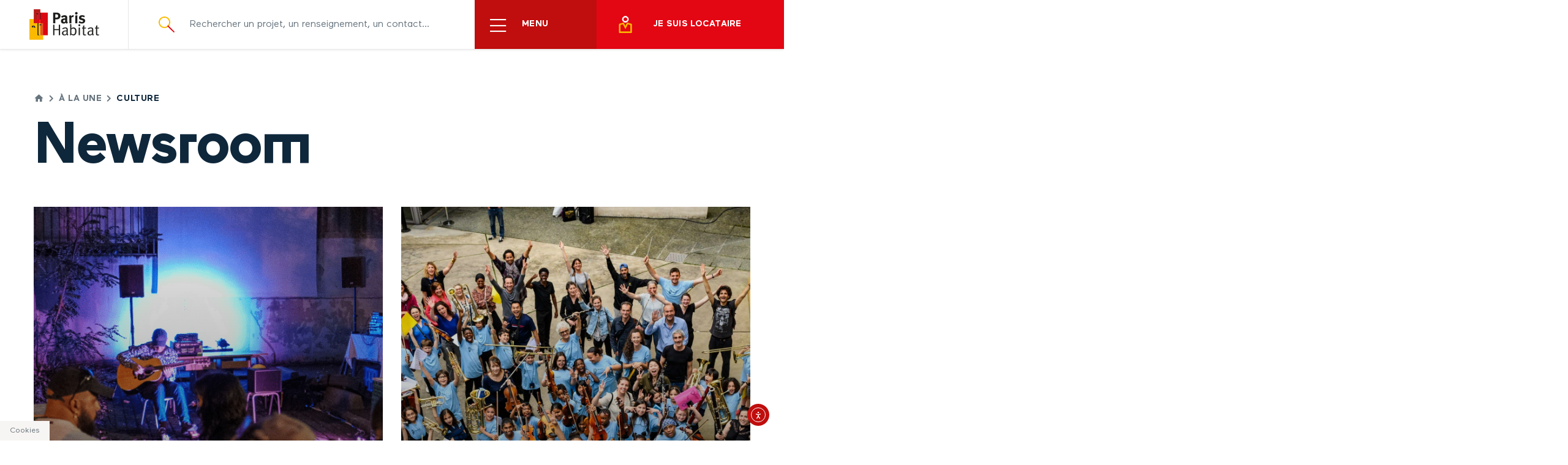

--- FILE ---
content_type: text/html; charset=UTF-8
request_url: https://www.parishabitat.fr/a-la-une/theme/culture/
body_size: 33877
content:
<!DOCTYPE html>
<html lang="fr-FR" prefix="og: https://ogp.me/ns#">
<head>
	<meta charset="UTF-8">
	<meta name="viewport" content="width=device-width, initial-scale=1, maximum-scale=1, user-scalable=no">			<title>
			Culture Archives - Paris Habitat		</title>
		        <script>
            
            const phGetCookieValue = (name) => (
                document.cookie.match('(^|;)\\s*' + name + '\\s*=\\s*([^;]+)')?.pop() || ''
            )
            
            dataLayer=[{"ga_consent":0,"techniques_consent":1,"environment":"production","site_type_lvl1":"BrandSite","page_category":"post_tag","page_name":"\u00c9tiquette\u00a0: Culture"}];            
            
            var ph_cookies_declined = phGetCookieValue('wordpress_gdpr_cookies_declined');
            var ph_allowed_services = decodeURIComponent(phGetCookieValue('wordpress_gdpr_allowed_services')).split(",");
            var ph_cookies_allowed = phGetCookieValue('wordpress_gdpr_cookies_allowed')
            
            if(ph_cookies_declined !== 'true'){    
                
                if(ph_allowed_services.includes('467')){
                    dataLayer[0].ga_consent = 1;
                }
                if(ph_allowed_services.includes('468')){
                    dataLayer[0].techniques_consent = 1;
                }
            }
            
            window.onload = function(){
                var acceptBtn = jQuery('.wordpress-gdpr-popup-agree,.wordpress-gdpr-privacy-settings-popup-services-accept-all');
                var declineBtn = jQuery('.wordpress-gdpr-popup-decline,.wordpress-gdpr-privacy-settings-popup-services-decline-all');

                acceptBtn.click(function(){
                    dataLayer.push({
                        event: 'event_consent',
                        ga_consent : 1,
                        techniques_consent : 1,
                    });
                });

                declineBtn.click(function(){
                    dataLayer.push({
                        event: 'event_consent',
                        ga_consent : 0,
                        techniques_consent : 0,
                    });
                });
            };
            
        </script>
        
        
<!-- Optimisation des moteurs de recherche par Rank Math PRO - https://rankmath.com/ -->
<meta name="robots" content="follow, index, max-snippet:-1, max-video-preview:-1, max-image-preview:large"/>
<link rel="canonical" href="https://www.parishabitat.fr/a-la-une/theme/culture/" />
<meta property="og:locale" content="fr_FR" />
<meta property="og:type" content="article" />
<meta property="og:title" content="Culture Archives - Paris Habitat" />
<meta property="og:url" content="https://www.parishabitat.fr/a-la-une/theme/culture/" />
<meta property="og:site_name" content="Paris Habitat" />
<meta property="article:publisher" content="https://www.facebook.com/paris-habitat-1940773199482299/%20" />
<meta property="fb:app_id" content="1850423511785589" />
<meta name="twitter:card" content="summary_large_image" />
<meta name="twitter:title" content="Culture Archives - Paris Habitat" />
<meta name="twitter:site" content="@Paris_Habitat" />
<meta name="twitter:label1" content="Articles" />
<meta name="twitter:data1" content="6" />
<script type="application/ld+json" class="rank-math-schema-pro">{"@context":"https://schema.org","@graph":[{"@type":"Organization","@id":"https://www.parishabitat.fr/#organization","name":"Paris Habitat","sameAs":["https://www.facebook.com/paris-habitat-1940773199482299/%20","https://twitter.com/Paris_Habitat"]},{"@type":"WebSite","@id":"https://www.parishabitat.fr/#website","url":"https://www.parishabitat.fr","name":"Paris Habitat","publisher":{"@id":"https://www.parishabitat.fr/#organization"},"inLanguage":"fr-FR"},{"@type":"BreadcrumbList","@id":"https://www.parishabitat.fr/a-la-une/theme/culture/#breadcrumb","itemListElement":[{"@type":"ListItem","position":"1","item":{"@id":"https://www.parishabitat.fr","name":"Accueil"}},{"@type":"ListItem","position":"2","item":{"@id":"https://www.parishabitat.fr/a-la-une/","name":"\u00c0 la une"}},{"@type":"ListItem","position":"3","item":{"@id":"https://www.parishabitat.fr/a-la-une/theme/culture/","name":"Culture"}}]},{"@type":"CollectionPage","@id":"https://www.parishabitat.fr/a-la-une/theme/culture/#webpage","url":"https://www.parishabitat.fr/a-la-une/theme/culture/","name":"Culture Archives - Paris Habitat","isPartOf":{"@id":"https://www.parishabitat.fr/#website"},"inLanguage":"fr-FR","breadcrumb":{"@id":"https://www.parishabitat.fr/a-la-une/theme/culture/#breadcrumb"}}]}</script>
<!-- /Extension Rank Math WordPress SEO -->

<link rel='dns-prefetch' href='//cdn.elementor.com' />

<link rel="alternate" type="application/rss+xml" title="Paris Habitat &raquo; Flux de l’étiquette Culture" href="https://www.parishabitat.fr/a-la-une/theme/culture/feed/" />
<style id='wp-img-auto-sizes-contain-inline-css' type='text/css'>
img:is([sizes=auto i],[sizes^="auto," i]){contain-intrinsic-size:3000px 1500px}
/*# sourceURL=wp-img-auto-sizes-contain-inline-css */
</style>
<style id='wp-emoji-styles-inline-css' type='text/css'>

	img.wp-smiley, img.emoji {
		display: inline !important;
		border: none !important;
		box-shadow: none !important;
		height: 1em !important;
		width: 1em !important;
		margin: 0 0.07em !important;
		vertical-align: -0.1em !important;
		background: none !important;
		padding: 0 !important;
	}
/*# sourceURL=wp-emoji-styles-inline-css */
</style>
<style id='classic-theme-styles-inline-css' type='text/css'>
/*! This file is auto-generated */
.wp-block-button__link{color:#fff;background-color:#32373c;border-radius:9999px;box-shadow:none;text-decoration:none;padding:calc(.667em + 2px) calc(1.333em + 2px);font-size:1.125em}.wp-block-file__button{background:#32373c;color:#fff;text-decoration:none}
/*# sourceURL=/wp-includes/css/classic-themes.min.css */
</style>
<style id='filebird-block-filebird-gallery-style-inline-css' type='text/css'>
ul.filebird-block-filebird-gallery{margin:auto!important;padding:0!important;width:100%}ul.filebird-block-filebird-gallery.layout-grid{display:grid;grid-gap:20px;align-items:stretch;grid-template-columns:repeat(var(--columns),1fr);justify-items:stretch}ul.filebird-block-filebird-gallery.layout-grid li img{border:1px solid #ccc;box-shadow:2px 2px 6px 0 rgba(0,0,0,.3);height:100%;max-width:100%;-o-object-fit:cover;object-fit:cover;width:100%}ul.filebird-block-filebird-gallery.layout-masonry{-moz-column-count:var(--columns);-moz-column-gap:var(--space);column-gap:var(--space);-moz-column-width:var(--min-width);columns:var(--min-width) var(--columns);display:block;overflow:auto}ul.filebird-block-filebird-gallery.layout-masonry li{margin-bottom:var(--space)}ul.filebird-block-filebird-gallery li{list-style:none}ul.filebird-block-filebird-gallery li figure{height:100%;margin:0;padding:0;position:relative;width:100%}ul.filebird-block-filebird-gallery li figure figcaption{background:linear-gradient(0deg,rgba(0,0,0,.7),rgba(0,0,0,.3) 70%,transparent);bottom:0;box-sizing:border-box;color:#fff;font-size:.8em;margin:0;max-height:100%;overflow:auto;padding:3em .77em .7em;position:absolute;text-align:center;width:100%;z-index:2}ul.filebird-block-filebird-gallery li figure figcaption a{color:inherit}.fb-block-hover-animation-zoomIn figure{overflow:hidden}.fb-block-hover-animation-zoomIn figure img{transform:scale(1);transition:.3s ease-in-out}.fb-block-hover-animation-zoomIn figure:hover img{transform:scale(1.3)}.fb-block-hover-animation-shine figure{overflow:hidden;position:relative}.fb-block-hover-animation-shine figure:before{background:linear-gradient(90deg,hsla(0,0%,100%,0) 0,hsla(0,0%,100%,.3));content:"";display:block;height:100%;left:-75%;position:absolute;top:0;transform:skewX(-25deg);width:50%;z-index:2}.fb-block-hover-animation-shine figure:hover:before{animation:shine .75s}@keyframes shine{to{left:125%}}.fb-block-hover-animation-opacity figure{overflow:hidden}.fb-block-hover-animation-opacity figure img{opacity:1;transition:.3s ease-in-out}.fb-block-hover-animation-opacity figure:hover img{opacity:.5}.fb-block-hover-animation-grayscale figure img{filter:grayscale(100%);transition:.3s ease-in-out}.fb-block-hover-animation-grayscale figure:hover img{filter:grayscale(0)}

/*# sourceURL=https://www.parishabitat.fr/wp-content/plugins/filebird-pro/blocks/filebird-gallery/build/style-index.css */
</style>
<style id='global-styles-inline-css' type='text/css'>
:root{--wp--preset--aspect-ratio--square: 1;--wp--preset--aspect-ratio--4-3: 4/3;--wp--preset--aspect-ratio--3-4: 3/4;--wp--preset--aspect-ratio--3-2: 3/2;--wp--preset--aspect-ratio--2-3: 2/3;--wp--preset--aspect-ratio--16-9: 16/9;--wp--preset--aspect-ratio--9-16: 9/16;--wp--preset--color--black: #000000;--wp--preset--color--cyan-bluish-gray: #abb8c3;--wp--preset--color--white: #ffffff;--wp--preset--color--pale-pink: #f78da7;--wp--preset--color--vivid-red: #cf2e2e;--wp--preset--color--luminous-vivid-orange: #ff6900;--wp--preset--color--luminous-vivid-amber: #fcb900;--wp--preset--color--light-green-cyan: #7bdcb5;--wp--preset--color--vivid-green-cyan: #00d084;--wp--preset--color--pale-cyan-blue: #8ed1fc;--wp--preset--color--vivid-cyan-blue: #0693e3;--wp--preset--color--vivid-purple: #9b51e0;--wp--preset--gradient--vivid-cyan-blue-to-vivid-purple: linear-gradient(135deg,rgb(6,147,227) 0%,rgb(155,81,224) 100%);--wp--preset--gradient--light-green-cyan-to-vivid-green-cyan: linear-gradient(135deg,rgb(122,220,180) 0%,rgb(0,208,130) 100%);--wp--preset--gradient--luminous-vivid-amber-to-luminous-vivid-orange: linear-gradient(135deg,rgb(252,185,0) 0%,rgb(255,105,0) 100%);--wp--preset--gradient--luminous-vivid-orange-to-vivid-red: linear-gradient(135deg,rgb(255,105,0) 0%,rgb(207,46,46) 100%);--wp--preset--gradient--very-light-gray-to-cyan-bluish-gray: linear-gradient(135deg,rgb(238,238,238) 0%,rgb(169,184,195) 100%);--wp--preset--gradient--cool-to-warm-spectrum: linear-gradient(135deg,rgb(74,234,220) 0%,rgb(151,120,209) 20%,rgb(207,42,186) 40%,rgb(238,44,130) 60%,rgb(251,105,98) 80%,rgb(254,248,76) 100%);--wp--preset--gradient--blush-light-purple: linear-gradient(135deg,rgb(255,206,236) 0%,rgb(152,150,240) 100%);--wp--preset--gradient--blush-bordeaux: linear-gradient(135deg,rgb(254,205,165) 0%,rgb(254,45,45) 50%,rgb(107,0,62) 100%);--wp--preset--gradient--luminous-dusk: linear-gradient(135deg,rgb(255,203,112) 0%,rgb(199,81,192) 50%,rgb(65,88,208) 100%);--wp--preset--gradient--pale-ocean: linear-gradient(135deg,rgb(255,245,203) 0%,rgb(182,227,212) 50%,rgb(51,167,181) 100%);--wp--preset--gradient--electric-grass: linear-gradient(135deg,rgb(202,248,128) 0%,rgb(113,206,126) 100%);--wp--preset--gradient--midnight: linear-gradient(135deg,rgb(2,3,129) 0%,rgb(40,116,252) 100%);--wp--preset--font-size--small: 13px;--wp--preset--font-size--medium: 20px;--wp--preset--font-size--large: 36px;--wp--preset--font-size--x-large: 42px;--wp--preset--spacing--20: 0.44rem;--wp--preset--spacing--30: 0.67rem;--wp--preset--spacing--40: 1rem;--wp--preset--spacing--50: 1.5rem;--wp--preset--spacing--60: 2.25rem;--wp--preset--spacing--70: 3.38rem;--wp--preset--spacing--80: 5.06rem;--wp--preset--shadow--natural: 6px 6px 9px rgba(0, 0, 0, 0.2);--wp--preset--shadow--deep: 12px 12px 50px rgba(0, 0, 0, 0.4);--wp--preset--shadow--sharp: 6px 6px 0px rgba(0, 0, 0, 0.2);--wp--preset--shadow--outlined: 6px 6px 0px -3px rgb(255, 255, 255), 6px 6px rgb(0, 0, 0);--wp--preset--shadow--crisp: 6px 6px 0px rgb(0, 0, 0);}:where(.is-layout-flex){gap: 0.5em;}:where(.is-layout-grid){gap: 0.5em;}body .is-layout-flex{display: flex;}.is-layout-flex{flex-wrap: wrap;align-items: center;}.is-layout-flex > :is(*, div){margin: 0;}body .is-layout-grid{display: grid;}.is-layout-grid > :is(*, div){margin: 0;}:where(.wp-block-columns.is-layout-flex){gap: 2em;}:where(.wp-block-columns.is-layout-grid){gap: 2em;}:where(.wp-block-post-template.is-layout-flex){gap: 1.25em;}:where(.wp-block-post-template.is-layout-grid){gap: 1.25em;}.has-black-color{color: var(--wp--preset--color--black) !important;}.has-cyan-bluish-gray-color{color: var(--wp--preset--color--cyan-bluish-gray) !important;}.has-white-color{color: var(--wp--preset--color--white) !important;}.has-pale-pink-color{color: var(--wp--preset--color--pale-pink) !important;}.has-vivid-red-color{color: var(--wp--preset--color--vivid-red) !important;}.has-luminous-vivid-orange-color{color: var(--wp--preset--color--luminous-vivid-orange) !important;}.has-luminous-vivid-amber-color{color: var(--wp--preset--color--luminous-vivid-amber) !important;}.has-light-green-cyan-color{color: var(--wp--preset--color--light-green-cyan) !important;}.has-vivid-green-cyan-color{color: var(--wp--preset--color--vivid-green-cyan) !important;}.has-pale-cyan-blue-color{color: var(--wp--preset--color--pale-cyan-blue) !important;}.has-vivid-cyan-blue-color{color: var(--wp--preset--color--vivid-cyan-blue) !important;}.has-vivid-purple-color{color: var(--wp--preset--color--vivid-purple) !important;}.has-black-background-color{background-color: var(--wp--preset--color--black) !important;}.has-cyan-bluish-gray-background-color{background-color: var(--wp--preset--color--cyan-bluish-gray) !important;}.has-white-background-color{background-color: var(--wp--preset--color--white) !important;}.has-pale-pink-background-color{background-color: var(--wp--preset--color--pale-pink) !important;}.has-vivid-red-background-color{background-color: var(--wp--preset--color--vivid-red) !important;}.has-luminous-vivid-orange-background-color{background-color: var(--wp--preset--color--luminous-vivid-orange) !important;}.has-luminous-vivid-amber-background-color{background-color: var(--wp--preset--color--luminous-vivid-amber) !important;}.has-light-green-cyan-background-color{background-color: var(--wp--preset--color--light-green-cyan) !important;}.has-vivid-green-cyan-background-color{background-color: var(--wp--preset--color--vivid-green-cyan) !important;}.has-pale-cyan-blue-background-color{background-color: var(--wp--preset--color--pale-cyan-blue) !important;}.has-vivid-cyan-blue-background-color{background-color: var(--wp--preset--color--vivid-cyan-blue) !important;}.has-vivid-purple-background-color{background-color: var(--wp--preset--color--vivid-purple) !important;}.has-black-border-color{border-color: var(--wp--preset--color--black) !important;}.has-cyan-bluish-gray-border-color{border-color: var(--wp--preset--color--cyan-bluish-gray) !important;}.has-white-border-color{border-color: var(--wp--preset--color--white) !important;}.has-pale-pink-border-color{border-color: var(--wp--preset--color--pale-pink) !important;}.has-vivid-red-border-color{border-color: var(--wp--preset--color--vivid-red) !important;}.has-luminous-vivid-orange-border-color{border-color: var(--wp--preset--color--luminous-vivid-orange) !important;}.has-luminous-vivid-amber-border-color{border-color: var(--wp--preset--color--luminous-vivid-amber) !important;}.has-light-green-cyan-border-color{border-color: var(--wp--preset--color--light-green-cyan) !important;}.has-vivid-green-cyan-border-color{border-color: var(--wp--preset--color--vivid-green-cyan) !important;}.has-pale-cyan-blue-border-color{border-color: var(--wp--preset--color--pale-cyan-blue) !important;}.has-vivid-cyan-blue-border-color{border-color: var(--wp--preset--color--vivid-cyan-blue) !important;}.has-vivid-purple-border-color{border-color: var(--wp--preset--color--vivid-purple) !important;}.has-vivid-cyan-blue-to-vivid-purple-gradient-background{background: var(--wp--preset--gradient--vivid-cyan-blue-to-vivid-purple) !important;}.has-light-green-cyan-to-vivid-green-cyan-gradient-background{background: var(--wp--preset--gradient--light-green-cyan-to-vivid-green-cyan) !important;}.has-luminous-vivid-amber-to-luminous-vivid-orange-gradient-background{background: var(--wp--preset--gradient--luminous-vivid-amber-to-luminous-vivid-orange) !important;}.has-luminous-vivid-orange-to-vivid-red-gradient-background{background: var(--wp--preset--gradient--luminous-vivid-orange-to-vivid-red) !important;}.has-very-light-gray-to-cyan-bluish-gray-gradient-background{background: var(--wp--preset--gradient--very-light-gray-to-cyan-bluish-gray) !important;}.has-cool-to-warm-spectrum-gradient-background{background: var(--wp--preset--gradient--cool-to-warm-spectrum) !important;}.has-blush-light-purple-gradient-background{background: var(--wp--preset--gradient--blush-light-purple) !important;}.has-blush-bordeaux-gradient-background{background: var(--wp--preset--gradient--blush-bordeaux) !important;}.has-luminous-dusk-gradient-background{background: var(--wp--preset--gradient--luminous-dusk) !important;}.has-pale-ocean-gradient-background{background: var(--wp--preset--gradient--pale-ocean) !important;}.has-electric-grass-gradient-background{background: var(--wp--preset--gradient--electric-grass) !important;}.has-midnight-gradient-background{background: var(--wp--preset--gradient--midnight) !important;}.has-small-font-size{font-size: var(--wp--preset--font-size--small) !important;}.has-medium-font-size{font-size: var(--wp--preset--font-size--medium) !important;}.has-large-font-size{font-size: var(--wp--preset--font-size--large) !important;}.has-x-large-font-size{font-size: var(--wp--preset--font-size--x-large) !important;}
:where(.wp-block-post-template.is-layout-flex){gap: 1.25em;}:where(.wp-block-post-template.is-layout-grid){gap: 1.25em;}
:where(.wp-block-term-template.is-layout-flex){gap: 1.25em;}:where(.wp-block-term-template.is-layout-grid){gap: 1.25em;}
:where(.wp-block-columns.is-layout-flex){gap: 2em;}:where(.wp-block-columns.is-layout-grid){gap: 2em;}
:root :where(.wp-block-pullquote){font-size: 1.5em;line-height: 1.6;}
/*# sourceURL=global-styles-inline-css */
</style>
<link data-minify="1" rel='stylesheet' id='wordpress-gdpr-css' href='https://www.parishabitat.fr/wp-content/cache/min/1/wp-content/plugins/wordpress-gdpr/public/css/wordpress-gdpr-public.css?ver=1768550748' type='text/css' media='all' />
<link data-minify="1" rel='stylesheet' id='ea11y-widget-fonts-css' href='https://www.parishabitat.fr/wp-content/cache/min/1/wp-content/plugins/pojo-accessibility/assets/build/fonts.css?ver=1768550748' type='text/css' media='all' />
<link data-minify="1" rel='stylesheet' id='ea11y-skip-link-css' href='https://www.parishabitat.fr/wp-content/cache/min/1/wp-content/plugins/pojo-accessibility/assets/build/skip-link.css?ver=1768550748' type='text/css' media='all' />
<link data-minify="1" rel='stylesheet' id='ph-main-css' href='https://www.parishabitat.fr/wp-content/cache/min/1/wp-content/themes/parishabitat/style.css?ver=1768550748' type='text/css' media='all' />
<link data-minify="1" rel='stylesheet' id='icomoon-css' href='https://www.parishabitat.fr/wp-content/cache/min/1/wp-content/themes/parishabitat/assets/css/icomoon.css?ver=1768550748' type='text/css' media='all' />
<link data-minify="1" rel='stylesheet' id='ph-templates-post-css' href='https://www.parishabitat.fr/wp-content/cache/min/1/wp-content/themes/parishabitat/assets/css/templates-post.css?ver=1768550748' type='text/css' media='all' />
<link data-minify="1" rel='stylesheet' id='ph-swiper-css' href='https://www.parishabitat.fr/wp-content/cache/min/1/wp-content/themes/parishabitat/assets/css/swiper.css?ver=1768550748' type='text/css' media='all' />
<link data-minify="1" rel='stylesheet' id='ph-buttons-css' href='https://www.parishabitat.fr/wp-content/cache/min/1/wp-content/themes/parishabitat/assets/css/buttons.css?ver=1768550748' type='text/css' media='all' />
<link data-minify="1" rel='stylesheet' id='ph-typo-css' href='https://www.parishabitat.fr/wp-content/cache/min/1/wp-content/themes/parishabitat/assets/css/typo.css?ver=1768550748' type='text/css' media='all' />
<link data-minify="1" rel='stylesheet' id='ph-checkbox-css' href='https://www.parishabitat.fr/wp-content/cache/min/1/wp-content/themes/parishabitat/assets/css/checkbox.css?ver=1768550748' type='text/css' media='all' />
<link data-minify="1" rel='stylesheet' id='ph-elementor-css' href='https://www.parishabitat.fr/wp-content/cache/min/1/wp-content/themes/parishabitat/assets/css/plugins/elementor/elementor.css?ver=1768550748' type='text/css' media='all' />
<link data-minify="1" rel='stylesheet' id='ph-rankmath-breadcrumb-css' href='https://www.parishabitat.fr/wp-content/cache/min/1/wp-content/themes/parishabitat/assets/css/plugins/rankmath/breadcrumb.css?ver=1768550748' type='text/css' media='all' />
<link data-minify="1" rel='stylesheet' id='ph-gdpr-css' href='https://www.parishabitat.fr/wp-content/cache/min/1/wp-content/themes/parishabitat/assets/css/plugins/gdpr/gdpr.css?ver=1768550748' type='text/css' media='all' />
<link data-minify="1" rel='stylesheet' id='ph-fontawesome-css' href='https://www.parishabitat.fr/wp-content/cache/min/1/wp-content/themes/parishabitat/assets/css/fontawesome/css/all.min.css?ver=1768550748' type='text/css' media='all' />
<link data-minify="1" rel='stylesheet' id='ph-algolia-autocomplete-css' href='https://www.parishabitat.fr/wp-content/cache/min/1/wp-content/themes/parishabitat/assets/css/plugins/algolia/autocomplete.css?ver=1768550748' type='text/css' media='all' />
<link data-minify="1" rel='stylesheet' id='ph-no-js-css' href='https://www.parishabitat.fr/wp-content/cache/min/1/wp-content/themes/parishabitat/assets/css/no-js.css?ver=1768550748' type='text/css' media='all' />
<link data-minify="1" rel='stylesheet' id='paris-habitat-elementor-widget-ph-header-css' href='https://www.parishabitat.fr/wp-content/cache/min/1/wp-content/themes/parishabitat/widgets/WSHeader/style.css?ver=1768550748' type='text/css' media='all' />
<link rel='stylesheet' id='e-sticky-css' href='https://www.parishabitat.fr/wp-content/plugins/elementor-pro/assets/css/modules/sticky.min.css?ver=3.33.2' type='text/css' media='all' />
<link rel='stylesheet' id='elementor-frontend-css' href='https://www.parishabitat.fr/wp-content/plugins/elementor/assets/css/frontend.min.css?ver=3.33.6' type='text/css' media='all' />
<link rel='stylesheet' id='widget-heading-css' href='https://www.parishabitat.fr/wp-content/plugins/elementor/assets/css/widget-heading.min.css?ver=3.33.6' type='text/css' media='all' />
<link data-minify="1" rel='stylesheet' id='paris-habitat-elementor-widget-ph-form_nl-css' href='https://www.parishabitat.fr/wp-content/cache/min/1/wp-content/themes/parishabitat/widgets/WSFormNewsletter/style.css?ver=1768550748' type='text/css' media='all' />
<link rel='stylesheet' id='widget-nav-menu-css' href='https://www.parishabitat.fr/wp-content/plugins/elementor-pro/assets/css/widget-nav-menu.min.css?ver=3.33.2' type='text/css' media='all' />
<link rel='stylesheet' id='widget-social-icons-css' href='https://www.parishabitat.fr/wp-content/plugins/elementor/assets/css/widget-social-icons.min.css?ver=3.33.6' type='text/css' media='all' />
<link rel='stylesheet' id='e-apple-webkit-css' href='https://www.parishabitat.fr/wp-content/plugins/elementor/assets/css/conditionals/apple-webkit.min.css?ver=3.33.6' type='text/css' media='all' />
<link data-minify="1" rel='stylesheet' id='paris-habitat-elementor-widget-ph-archive-content-css' href='https://www.parishabitat.fr/wp-content/cache/background-css/1/www.parishabitat.fr/wp-content/cache/min/1/wp-content/themes/parishabitat/widgets/WSArchiveContent/style.css?ver=1768550958&wpr_t=1769230326' type='text/css' media='all' />
<link data-minify="1" rel='stylesheet' id='elementor-icons-css' href='https://www.parishabitat.fr/wp-content/cache/min/1/wp-content/plugins/elementor/assets/lib/eicons/css/elementor-icons.min.css?ver=1768550748' type='text/css' media='all' />
<link rel='stylesheet' id='elementor-post-7-css' href='https://www.parishabitat.fr/wp-content/uploads/elementor/css/post-7.css?ver=1768550744' type='text/css' media='all' />
<link data-minify="1" rel='stylesheet' id='filebird-elementor-frontend-css' href='https://www.parishabitat.fr/wp-content/cache/min/1/wp-content/plugins/filebird-pro/includes/PageBuilders/Elementor/assets/css/frontend.css?ver=1768550748' type='text/css' media='all' />
<link rel='stylesheet' id='elementor-post-146-css' href='https://www.parishabitat.fr/wp-content/uploads/elementor/css/post-146.css?ver=1768550744' type='text/css' media='all' />
<link rel='stylesheet' id='elementor-post-27-css' href='https://www.parishabitat.fr/wp-content/uploads/elementor/css/post-27.css?ver=1768550744' type='text/css' media='all' />
<link rel='stylesheet' id='elementor-post-1883-css' href='https://www.parishabitat.fr/wp-content/uploads/elementor/css/post-1883.css?ver=1768550958' type='text/css' media='all' />
<link data-minify="1" rel='stylesheet' id='dashicons-css' href='https://www.parishabitat.fr/wp-content/cache/min/1/wp-includes/css/dashicons.min.css?ver=1768550748' type='text/css' media='all' />
<link rel='stylesheet' id='acf-global-css' href='https://www.parishabitat.fr/wp-content/cache/background-css/1/www.parishabitat.fr/wp-content/plugins/advanced-custom-fields-pro/assets/build/css/acf-global.min.css?ver=6.7.0.2&wpr_t=1769230326' type='text/css' media='all' />
<link rel='stylesheet' id='acf-input-css' href='https://www.parishabitat.fr/wp-content/plugins/advanced-custom-fields-pro/assets/build/css/acf-input.min.css?ver=6.7.0.2' type='text/css' media='all' />
<link rel='stylesheet' id='acf-pro-input-css' href='https://www.parishabitat.fr/wp-content/cache/background-css/1/www.parishabitat.fr/wp-content/plugins/advanced-custom-fields-pro/assets/build/css/pro/acf-pro-input.min.css?ver=6.7.0.2&wpr_t=1769230326' type='text/css' media='all' />
<link rel='stylesheet' id='acf-datepicker-css' href='https://www.parishabitat.fr/wp-content/cache/background-css/1/www.parishabitat.fr/wp-content/plugins/advanced-custom-fields-pro/assets/inc/datepicker/jquery-ui.min.css?ver=1.11.4&wpr_t=1769230326' type='text/css' media='all' />
<link rel='stylesheet' id='acf-timepicker-css' href='https://www.parishabitat.fr/wp-content/plugins/advanced-custom-fields-pro/assets/inc/timepicker/jquery-ui-timepicker-addon.min.css?ver=1.6.1' type='text/css' media='all' />
<link rel='stylesheet' id='wp-color-picker-css' href='https://www.parishabitat.fr/wp-admin/css/color-picker.min.css?ver=6.9' type='text/css' media='all' />
<link rel='stylesheet' id='acf-extended-input-css' href='https://www.parishabitat.fr/wp-content/plugins/acf-extended/assets/css/acfe-input.min.css?ver=0.9.2.2' type='text/css' media='all' />
<link rel='stylesheet' id='acf-extended-css' href='https://www.parishabitat.fr/wp-content/plugins/acf-extended/assets/css/acfe.min.css?ver=0.9.2.2' type='text/css' media='all' />
<style id='rocket-lazyload-inline-css' type='text/css'>
.rll-youtube-player{position:relative;padding-bottom:56.23%;height:0;overflow:hidden;max-width:100%;}.rll-youtube-player:focus-within{outline: 2px solid currentColor;outline-offset: 5px;}.rll-youtube-player iframe{position:absolute;top:0;left:0;width:100%;height:100%;z-index:100;background:0 0}.rll-youtube-player img{bottom:0;display:block;left:0;margin:auto;max-width:100%;width:100%;position:absolute;right:0;top:0;border:none;height:auto;-webkit-transition:.4s all;-moz-transition:.4s all;transition:.4s all}.rll-youtube-player img:hover{-webkit-filter:brightness(75%)}.rll-youtube-player .play{height:100%;width:100%;left:0;top:0;position:absolute;background:var(--wpr-bg-2c4adc0e-a926-4cf1-8211-de8085346e4a) no-repeat center;background-color: transparent !important;cursor:pointer;border:none;}
/*# sourceURL=rocket-lazyload-inline-css */
</style>
<link rel='stylesheet' id='elementor-icons-shared-0-css' href='https://www.parishabitat.fr/wp-content/plugins/elementor/assets/lib/font-awesome/css/fontawesome.min.css?ver=5.15.3' type='text/css' media='all' />
<link data-minify="1" rel='stylesheet' id='elementor-icons-fa-solid-css' href='https://www.parishabitat.fr/wp-content/cache/min/1/wp-content/plugins/elementor/assets/lib/font-awesome/css/solid.min.css?ver=1768550748' type='text/css' media='all' />
<link data-minify="1" rel='stylesheet' id='elementor-icons-fa-brands-css' href='https://www.parishabitat.fr/wp-content/cache/min/1/wp-content/plugins/elementor/assets/lib/font-awesome/css/brands.min.css?ver=1768550748' type='text/css' media='all' />
<script type="text/javascript" src="https://www.parishabitat.fr/wp-includes/js/jquery/jquery.min.js?ver=3.7.1" id="jquery-core-js"></script>

<script type="text/javascript" id="wk-tag-manager-script-js-after">
/* <![CDATA[ */
function shouldTrack(){
var trackLoggedIn = false;
var loggedIn = false;
if(!loggedIn){
return true;
} else if( trackLoggedIn ) {
return true;
}
return false;
}
function hasWKGoogleAnalyticsCookie() {
return (new RegExp('wp_wk_ga_untrack_' + document.location.hostname)).test(document.cookie);
}
if (!hasWKGoogleAnalyticsCookie() && shouldTrack()) {
//Google Tag Manager
(function (w, d, s, l, i) {
w[l] = w[l] || [];
w[l].push({
'gtm.start':
new Date().getTime(), event: 'gtm.js'
});
var f = d.getElementsByTagName(s)[0],
j = d.createElement(s), dl = l != 'dataLayer' ? '&l=' + l : '';
j.async = true;
j.src =
'https://www.googletagmanager.com/gtm.js?id=' + i + dl;
f.parentNode.insertBefore(j, f);
})(window, document, 'script', 'dataLayer', 'GTM-P8GJ738');
}

//# sourceURL=wk-tag-manager-script-js-after
/* ]]> */
</script>








<script type="text/javascript" src="https://www.parishabitat.fr/wp-content/plugins/advanced-custom-fields-pro/assets/build/js/acf.min.js?ver=6.7.0.2" id="acf-js"></script>

<script type="text/javascript" src="https://www.parishabitat.fr/wp-includes/js/dist/hooks.min.js?ver=dd5603f07f9220ed27f1" id="wp-hooks-js"></script>
<script type="text/javascript" src="https://www.parishabitat.fr/wp-includes/js/dist/i18n.min.js?ver=c26c3dc7bed366793375" id="wp-i18n-js"></script>

<script type="text/javascript" id="wp-a11y-js-translations">
/* <![CDATA[ */
( function( domain, translations ) {
	var localeData = translations.locale_data[ domain ] || translations.locale_data.messages;
	localeData[""].domain = domain;
	wp.i18n.setLocaleData( localeData, domain );
} )( "default", {"translation-revision-date":"2025-12-10 11:15:06+0000","generator":"GlotPress\/4.0.3","domain":"messages","locale_data":{"messages":{"":{"domain":"messages","plural-forms":"nplurals=2; plural=n > 1;","lang":"fr"},"Notifications":["Notifications"]}},"comment":{"reference":"wp-includes\/js\/dist\/a11y.js"}} );
//# sourceURL=wp-a11y-js-translations
/* ]]> */
</script>











<script type="text/javascript" id="wp-color-picker-js-translations">
/* <![CDATA[ */
( function( domain, translations ) {
	var localeData = translations.locale_data[ domain ] || translations.locale_data.messages;
	localeData[""].domain = domain;
	wp.i18n.setLocaleData( localeData, domain );
} )( "default", {"translation-revision-date":"2025-12-10 10:03:37+0000","generator":"GlotPress\/4.0.3","domain":"messages","locale_data":{"messages":{"":{"domain":"messages","plural-forms":"nplurals=2; plural=n > 1;","lang":"fr"},"Clear color":["Effacer la couleur"],"Select default color":["S\u00e9lectionner la couleur par d\u00e9faut"],"Color value":["Valeur de couleur"],"Select Color":["S\u00e9lectionner une couleur"],"Clear":["Effacer"],"Default":["Par d\u00e9faut"]}},"comment":{"reference":"wp-admin\/js\/color-picker.js"}} );
//# sourceURL=wp-color-picker-js-translations
/* ]]> */
</script>




<link rel="https://api.w.org/" href="https://www.parishabitat.fr/wp-json/" /><link rel="alternate" title="JSON" type="application/json" href="https://www.parishabitat.fr/wp-json/wp/v2/tags/75" /><link rel="EditURI" type="application/rsd+xml" title="RSD" href="https://www.parishabitat.fr/xmlrpc.php?rsd" />
<meta name="generator" content="WordPress 6.9" />
<meta name="generator" content="Elementor 3.33.6; features: additional_custom_breakpoints; settings: css_print_method-external, google_font-enabled, font_display-auto">
			<style>
				.e-con.e-parent:nth-of-type(n+4):not(.e-lazyloaded):not(.e-no-lazyload),
				.e-con.e-parent:nth-of-type(n+4):not(.e-lazyloaded):not(.e-no-lazyload) * {
					background-image: none !important;
				}
				@media screen and (max-height: 1024px) {
					.e-con.e-parent:nth-of-type(n+3):not(.e-lazyloaded):not(.e-no-lazyload),
					.e-con.e-parent:nth-of-type(n+3):not(.e-lazyloaded):not(.e-no-lazyload) * {
						background-image: none !important;
					}
				}
				@media screen and (max-height: 640px) {
					.e-con.e-parent:nth-of-type(n+2):not(.e-lazyloaded):not(.e-no-lazyload),
					.e-con.e-parent:nth-of-type(n+2):not(.e-lazyloaded):not(.e-no-lazyload) * {
						background-image: none !important;
					}
				}
			</style>
					<style>
			.algolia-search-highlight {
				background-color: #fffbcc;
				border-radius: 2px;
				font-style: normal;
			}
		</style>
					<meta name="theme-color" content="#FFFFFF">
			<link rel="icon" href="https://www.parishabitat.fr/wp-content/uploads/2021/05/cropped-fav-32x32.png" sizes="32x32" />
<link rel="icon" href="https://www.parishabitat.fr/wp-content/uploads/2021/05/cropped-fav-192x192.png" sizes="192x192" />
<link rel="apple-touch-icon" href="https://www.parishabitat.fr/wp-content/uploads/2021/05/cropped-fav-180x180.png" />
<meta name="msapplication-TileImage" content="https://www.parishabitat.fr/wp-content/uploads/2021/05/cropped-fav-270x270.png" />
<noscript><style id="rocket-lazyload-nojs-css">.rll-youtube-player, [data-lazy-src]{display:none !important;}</style></noscript><style id="wpr-lazyload-bg-container"></style><style id="wpr-lazyload-bg-exclusion"></style>
<noscript>
<style id="wpr-lazyload-bg-nostyle">.ph-archive-loader{--wpr-bg-5e319626-ed0f-462f-a59d-abbcd2007713: url('https://www.parishabitat.fr/wp-content/themes/parishabitat/assets/images/loader2.svg');}.acf-loading,.acf-spinner{--wpr-bg-0614e3e7-cfa2-4585-b8df-5b7d4f2eacab: url('https://www.parishabitat.fr/wp-content/plugins/advanced-custom-fields-pro/assets/images/spinner.gif');}.acf-loading,.acf-spinner{--wpr-bg-55d02495-51a2-4fca-98e3-aaee7cc9afee: url('https://www.parishabitat.fr/wp-content/plugins/advanced-custom-fields-pro/assets/images/spinner@2x.gif');}.acf-admin-page select{--wpr-bg-983c2349-e101-400f-a5ab-4d3569adaba8: url('https://www.parishabitat.fr/wp-content/plugins/advanced-custom-fields-pro/assets/images/icons/icon-chevron-down.svg');}.acf-admin-page input[type=radio]:checked:before,.acf-admin-page input[type=radio]:focus:before{--wpr-bg-f9d0ad00-f0e7-47d3-a4bd-642d50b98401: url('https://www.parishabitat.fr/wp-content/plugins/advanced-custom-fields-pro/assets/images/field-states/radio-active.svg');}.acf-admin-page input[type=checkbox]:checked:before,.acf-admin-page input[type=checkbox]:focus:before{--wpr-bg-6638d349-f202-4e21-9dab-7620369c342d: url('https://www.parishabitat.fr/wp-content/plugins/advanced-custom-fields-pro/assets/images/field-states/checkbox-active.svg');}.acf-headerbar .acf-input-error{--wpr-bg-61b1f260-de3e-448c-986f-b43953876453: url('https://www.parishabitat.fr/wp-content/plugins/advanced-custom-fields-pro/assets/images/icons/icon-warning-alt-red.svg');}.acf-admin-page #tmpl-acf-field-group-pro-features,.acf-admin-page #acf-field-group-pro-features{--wpr-bg-115b0d01-2b25-455f-82d2-f394232f7fe2: url('https://www.parishabitat.fr/wp-content/plugins/advanced-custom-fields-pro/assets/images/pro-upgrade-grid-bg.svg');}.acf-admin-page #tmpl-acf-field-group-pro-features,.acf-admin-page #acf-field-group-pro-features{--wpr-bg-49f60b85-162f-43ad-9db9-970abea4d224: url('https://www.parishabitat.fr/wp-content/plugins/advanced-custom-fields-pro/assets/images/pro-upgrade-overlay.svg');}.acf-modal.acf-browse-fields-modal .acf-field-picker .acf-modal-content .acf-field-types-tab .field-type-requires-pro,.acf-modal.acf-browse-fields-modal .acf-field-picker .acf-modal-content .acf-field-type-search-results .field-type-requires-pro{--wpr-bg-a6b31328-6367-47c8-b773-679ed779fa1c: url('https://www.parishabitat.fr/wp-content/plugins/advanced-custom-fields-pro/assets/images/pro-chip.svg');}.acf-modal.acf-browse-fields-modal .acf-field-picker .acf-modal-content .acf-field-types-tab .field-type-requires-pro.not-pro,.acf-modal.acf-browse-fields-modal .acf-field-picker .acf-modal-content .acf-field-type-search-results .field-type-requires-pro.not-pro{--wpr-bg-5bde078e-08ca-49f0-9fda-317679e68df7: url('https://www.parishabitat.fr/wp-content/plugins/advanced-custom-fields-pro/assets/images/pro-chip-locked.svg');}.acf-modal.acf-browse-fields-modal .acf-field-type-preview{--wpr-bg-2f9d58ee-fa99-437c-b45e-014045974523: url('https://www.parishabitat.fr/wp-content/plugins/advanced-custom-fields-pro/assets/images/field-preview-grid.png');}.acf-block-body .acf-error .acf-input .acf-notice::before,.acf-block-fields:has(>.acf-error-message) .acf-error .acf-input .acf-notice::before{--wpr-bg-b864407c-778d-48d4-bce8-9182f50a56f2: url('https://www.parishabitat.fr/wp-content/plugins/advanced-custom-fields-pro/assets/images/icons/icon-info-red.svg');}.acf-block-body.acf-block-has-validation-error::before,.acf-block-fields:has(>.acf-error-message).acf-block-has-validation-error::before{--wpr-bg-45ca9361-fbff-46e2-bc84-f583b3f5ba84: url('https://www.parishabitat.fr/wp-content/plugins/advanced-custom-fields-pro/assets/images/icons/icon-info-white.svg');}.acf-ui-datepicker .ui-widget-header{--wpr-bg-bfc613e1-91b1-4f41-926c-046d379669a3: url('https://www.parishabitat.fr/wp-content/plugins/advanced-custom-fields-pro/assets/inc/datepicker/images/ui-bg_highlight-soft_0_ffffff_1x100.png');}.acf-ui-datepicker .ui-icon,.acf-ui-datepicker .ui-widget-content .ui-icon{--wpr-bg-a3ac1fe2-b64e-427c-b9fe-c669ce0550e8: url('https://www.parishabitat.fr/wp-content/plugins/advanced-custom-fields-pro/assets/inc/datepicker/images/ui-icons_444444_256x240.png');}.acf-ui-datepicker .ui-widget-header .ui-icon{--wpr-bg-217db334-8020-4874-aaa4-48091725b3d2: url('https://www.parishabitat.fr/wp-content/plugins/advanced-custom-fields-pro/assets/inc/datepicker/images/ui-icons_DDDDDD_256x240.png');}.acf-ui-datepicker .ui-state-default .ui-icon{--wpr-bg-cb1fe147-f344-41fa-959a-c532ee0ccdb1: url('https://www.parishabitat.fr/wp-content/plugins/advanced-custom-fields-pro/assets/inc/datepicker/images/ui-icons_444444_256x240.png');}.acf-ui-datepicker .ui-state-hover .ui-icon,.acf-ui-datepicker .ui-state-focus .ui-icon{--wpr-bg-ed86bf5e-e45c-4956-95b3-f3d72ea4542e: url('https://www.parishabitat.fr/wp-content/plugins/advanced-custom-fields-pro/assets/inc/datepicker/images/ui-icons_ffffff_256x240.png');}.acf-ui-datepicker .ui-state-active .ui-icon{--wpr-bg-81922dac-2448-487d-965b-1aea598c1612: url('https://www.parishabitat.fr/wp-content/plugins/advanced-custom-fields-pro/assets/inc/datepicker/images/ui-icons_ffffff_256x240.png');}.acf-ui-datepicker .ui-state-highlight .ui-icon{--wpr-bg-d89e9633-7983-4708-b1ee-396be0e24e1f: url('https://www.parishabitat.fr/wp-content/plugins/advanced-custom-fields-pro/assets/inc/datepicker/images/ui-icons_444444_256x240.png');}.acf-ui-datepicker .ui-state-error .ui-icon,.acf-ui-datepicker .ui-state-error-text .ui-icon{--wpr-bg-27287967-8701-442c-a7d1-140c0bb10b7f: url('https://www.parishabitat.fr/wp-content/plugins/advanced-custom-fields-pro/assets/inc/datepicker/images/ui-icons_ffffff_256x240.png');}.rll-youtube-player .play{--wpr-bg-2c4adc0e-a926-4cf1-8211-de8085346e4a: url('https://www.parishabitat.fr/wp-content/plugins/wp-rocket/assets/img/youtube.png');}</style>
</noscript>
<script type="application/javascript">const rocket_pairs = [{"selector":".ph-archive-loader","style":".ph-archive-loader{--wpr-bg-5e319626-ed0f-462f-a59d-abbcd2007713: url('https:\/\/www.parishabitat.fr\/wp-content\/themes\/parishabitat\/assets\/images\/loader2.svg');}","hash":"5e319626-ed0f-462f-a59d-abbcd2007713","url":"https:\/\/www.parishabitat.fr\/wp-content\/themes\/parishabitat\/assets\/images\/loader2.svg"},{"selector":".acf-loading,.acf-spinner","style":".acf-loading,.acf-spinner{--wpr-bg-0614e3e7-cfa2-4585-b8df-5b7d4f2eacab: url('https:\/\/www.parishabitat.fr\/wp-content\/plugins\/advanced-custom-fields-pro\/assets\/images\/spinner.gif');}","hash":"0614e3e7-cfa2-4585-b8df-5b7d4f2eacab","url":"https:\/\/www.parishabitat.fr\/wp-content\/plugins\/advanced-custom-fields-pro\/assets\/images\/spinner.gif"},{"selector":".acf-loading,.acf-spinner","style":".acf-loading,.acf-spinner{--wpr-bg-55d02495-51a2-4fca-98e3-aaee7cc9afee: url('https:\/\/www.parishabitat.fr\/wp-content\/plugins\/advanced-custom-fields-pro\/assets\/images\/spinner@2x.gif');}","hash":"55d02495-51a2-4fca-98e3-aaee7cc9afee","url":"https:\/\/www.parishabitat.fr\/wp-content\/plugins\/advanced-custom-fields-pro\/assets\/images\/spinner@2x.gif"},{"selector":".acf-admin-page select","style":".acf-admin-page select{--wpr-bg-983c2349-e101-400f-a5ab-4d3569adaba8: url('https:\/\/www.parishabitat.fr\/wp-content\/plugins\/advanced-custom-fields-pro\/assets\/images\/icons\/icon-chevron-down.svg');}","hash":"983c2349-e101-400f-a5ab-4d3569adaba8","url":"https:\/\/www.parishabitat.fr\/wp-content\/plugins\/advanced-custom-fields-pro\/assets\/images\/icons\/icon-chevron-down.svg"},{"selector":".acf-admin-page input[type=radio]:checked,.acf-admin-page input[type=radio]","style":".acf-admin-page input[type=radio]:checked:before,.acf-admin-page input[type=radio]:focus:before{--wpr-bg-f9d0ad00-f0e7-47d3-a4bd-642d50b98401: url('https:\/\/www.parishabitat.fr\/wp-content\/plugins\/advanced-custom-fields-pro\/assets\/images\/field-states\/radio-active.svg');}","hash":"f9d0ad00-f0e7-47d3-a4bd-642d50b98401","url":"https:\/\/www.parishabitat.fr\/wp-content\/plugins\/advanced-custom-fields-pro\/assets\/images\/field-states\/radio-active.svg"},{"selector":".acf-admin-page input[type=checkbox]:checked,.acf-admin-page input[type=checkbox]","style":".acf-admin-page input[type=checkbox]:checked:before,.acf-admin-page input[type=checkbox]:focus:before{--wpr-bg-6638d349-f202-4e21-9dab-7620369c342d: url('https:\/\/www.parishabitat.fr\/wp-content\/plugins\/advanced-custom-fields-pro\/assets\/images\/field-states\/checkbox-active.svg');}","hash":"6638d349-f202-4e21-9dab-7620369c342d","url":"https:\/\/www.parishabitat.fr\/wp-content\/plugins\/advanced-custom-fields-pro\/assets\/images\/field-states\/checkbox-active.svg"},{"selector":".acf-headerbar .acf-input-error","style":".acf-headerbar .acf-input-error{--wpr-bg-61b1f260-de3e-448c-986f-b43953876453: url('https:\/\/www.parishabitat.fr\/wp-content\/plugins\/advanced-custom-fields-pro\/assets\/images\/icons\/icon-warning-alt-red.svg');}","hash":"61b1f260-de3e-448c-986f-b43953876453","url":"https:\/\/www.parishabitat.fr\/wp-content\/plugins\/advanced-custom-fields-pro\/assets\/images\/icons\/icon-warning-alt-red.svg"},{"selector":".acf-admin-page #tmpl-acf-field-group-pro-features,.acf-admin-page #acf-field-group-pro-features","style":".acf-admin-page #tmpl-acf-field-group-pro-features,.acf-admin-page #acf-field-group-pro-features{--wpr-bg-115b0d01-2b25-455f-82d2-f394232f7fe2: url('https:\/\/www.parishabitat.fr\/wp-content\/plugins\/advanced-custom-fields-pro\/assets\/images\/pro-upgrade-grid-bg.svg');}","hash":"115b0d01-2b25-455f-82d2-f394232f7fe2","url":"https:\/\/www.parishabitat.fr\/wp-content\/plugins\/advanced-custom-fields-pro\/assets\/images\/pro-upgrade-grid-bg.svg"},{"selector":".acf-admin-page #tmpl-acf-field-group-pro-features,.acf-admin-page #acf-field-group-pro-features","style":".acf-admin-page #tmpl-acf-field-group-pro-features,.acf-admin-page #acf-field-group-pro-features{--wpr-bg-49f60b85-162f-43ad-9db9-970abea4d224: url('https:\/\/www.parishabitat.fr\/wp-content\/plugins\/advanced-custom-fields-pro\/assets\/images\/pro-upgrade-overlay.svg');}","hash":"49f60b85-162f-43ad-9db9-970abea4d224","url":"https:\/\/www.parishabitat.fr\/wp-content\/plugins\/advanced-custom-fields-pro\/assets\/images\/pro-upgrade-overlay.svg"},{"selector":".acf-modal.acf-browse-fields-modal .acf-field-picker .acf-modal-content .acf-field-types-tab .field-type-requires-pro,.acf-modal.acf-browse-fields-modal .acf-field-picker .acf-modal-content .acf-field-type-search-results .field-type-requires-pro","style":".acf-modal.acf-browse-fields-modal .acf-field-picker .acf-modal-content .acf-field-types-tab .field-type-requires-pro,.acf-modal.acf-browse-fields-modal .acf-field-picker .acf-modal-content .acf-field-type-search-results .field-type-requires-pro{--wpr-bg-a6b31328-6367-47c8-b773-679ed779fa1c: url('https:\/\/www.parishabitat.fr\/wp-content\/plugins\/advanced-custom-fields-pro\/assets\/images\/pro-chip.svg');}","hash":"a6b31328-6367-47c8-b773-679ed779fa1c","url":"https:\/\/www.parishabitat.fr\/wp-content\/plugins\/advanced-custom-fields-pro\/assets\/images\/pro-chip.svg"},{"selector":".acf-modal.acf-browse-fields-modal .acf-field-picker .acf-modal-content .acf-field-types-tab .field-type-requires-pro.not-pro,.acf-modal.acf-browse-fields-modal .acf-field-picker .acf-modal-content .acf-field-type-search-results .field-type-requires-pro.not-pro","style":".acf-modal.acf-browse-fields-modal .acf-field-picker .acf-modal-content .acf-field-types-tab .field-type-requires-pro.not-pro,.acf-modal.acf-browse-fields-modal .acf-field-picker .acf-modal-content .acf-field-type-search-results .field-type-requires-pro.not-pro{--wpr-bg-5bde078e-08ca-49f0-9fda-317679e68df7: url('https:\/\/www.parishabitat.fr\/wp-content\/plugins\/advanced-custom-fields-pro\/assets\/images\/pro-chip-locked.svg');}","hash":"5bde078e-08ca-49f0-9fda-317679e68df7","url":"https:\/\/www.parishabitat.fr\/wp-content\/plugins\/advanced-custom-fields-pro\/assets\/images\/pro-chip-locked.svg"},{"selector":".acf-modal.acf-browse-fields-modal .acf-field-type-preview","style":".acf-modal.acf-browse-fields-modal .acf-field-type-preview{--wpr-bg-2f9d58ee-fa99-437c-b45e-014045974523: url('https:\/\/www.parishabitat.fr\/wp-content\/plugins\/advanced-custom-fields-pro\/assets\/images\/field-preview-grid.png');}","hash":"2f9d58ee-fa99-437c-b45e-014045974523","url":"https:\/\/www.parishabitat.fr\/wp-content\/plugins\/advanced-custom-fields-pro\/assets\/images\/field-preview-grid.png"},{"selector":".acf-block-body .acf-error .acf-input .acf-notice,.acf-block-fields:has(>.acf-error-message) .acf-error .acf-input .acf-notice","style":".acf-block-body .acf-error .acf-input .acf-notice::before,.acf-block-fields:has(>.acf-error-message) .acf-error .acf-input .acf-notice::before{--wpr-bg-b864407c-778d-48d4-bce8-9182f50a56f2: url('https:\/\/www.parishabitat.fr\/wp-content\/plugins\/advanced-custom-fields-pro\/assets\/images\/icons\/icon-info-red.svg');}","hash":"b864407c-778d-48d4-bce8-9182f50a56f2","url":"https:\/\/www.parishabitat.fr\/wp-content\/plugins\/advanced-custom-fields-pro\/assets\/images\/icons\/icon-info-red.svg"},{"selector":".acf-block-body.acf-block-has-validation-error,.acf-block-fields:has(>.acf-error-message).acf-block-has-validation-error","style":".acf-block-body.acf-block-has-validation-error::before,.acf-block-fields:has(>.acf-error-message).acf-block-has-validation-error::before{--wpr-bg-45ca9361-fbff-46e2-bc84-f583b3f5ba84: url('https:\/\/www.parishabitat.fr\/wp-content\/plugins\/advanced-custom-fields-pro\/assets\/images\/icons\/icon-info-white.svg');}","hash":"45ca9361-fbff-46e2-bc84-f583b3f5ba84","url":"https:\/\/www.parishabitat.fr\/wp-content\/plugins\/advanced-custom-fields-pro\/assets\/images\/icons\/icon-info-white.svg"},{"selector":".acf-ui-datepicker .ui-widget-header","style":".acf-ui-datepicker .ui-widget-header{--wpr-bg-bfc613e1-91b1-4f41-926c-046d379669a3: url('https:\/\/www.parishabitat.fr\/wp-content\/plugins\/advanced-custom-fields-pro\/assets\/inc\/datepicker\/images\/ui-bg_highlight-soft_0_ffffff_1x100.png');}","hash":"bfc613e1-91b1-4f41-926c-046d379669a3","url":"https:\/\/www.parishabitat.fr\/wp-content\/plugins\/advanced-custom-fields-pro\/assets\/inc\/datepicker\/images\/ui-bg_highlight-soft_0_ffffff_1x100.png"},{"selector":".acf-ui-datepicker .ui-icon,.acf-ui-datepicker .ui-widget-content .ui-icon","style":".acf-ui-datepicker .ui-icon,.acf-ui-datepicker .ui-widget-content .ui-icon{--wpr-bg-a3ac1fe2-b64e-427c-b9fe-c669ce0550e8: url('https:\/\/www.parishabitat.fr\/wp-content\/plugins\/advanced-custom-fields-pro\/assets\/inc\/datepicker\/images\/ui-icons_444444_256x240.png');}","hash":"a3ac1fe2-b64e-427c-b9fe-c669ce0550e8","url":"https:\/\/www.parishabitat.fr\/wp-content\/plugins\/advanced-custom-fields-pro\/assets\/inc\/datepicker\/images\/ui-icons_444444_256x240.png"},{"selector":".acf-ui-datepicker .ui-widget-header .ui-icon","style":".acf-ui-datepicker .ui-widget-header .ui-icon{--wpr-bg-217db334-8020-4874-aaa4-48091725b3d2: url('https:\/\/www.parishabitat.fr\/wp-content\/plugins\/advanced-custom-fields-pro\/assets\/inc\/datepicker\/images\/ui-icons_DDDDDD_256x240.png');}","hash":"217db334-8020-4874-aaa4-48091725b3d2","url":"https:\/\/www.parishabitat.fr\/wp-content\/plugins\/advanced-custom-fields-pro\/assets\/inc\/datepicker\/images\/ui-icons_DDDDDD_256x240.png"},{"selector":".acf-ui-datepicker .ui-state-default .ui-icon","style":".acf-ui-datepicker .ui-state-default .ui-icon{--wpr-bg-cb1fe147-f344-41fa-959a-c532ee0ccdb1: url('https:\/\/www.parishabitat.fr\/wp-content\/plugins\/advanced-custom-fields-pro\/assets\/inc\/datepicker\/images\/ui-icons_444444_256x240.png');}","hash":"cb1fe147-f344-41fa-959a-c532ee0ccdb1","url":"https:\/\/www.parishabitat.fr\/wp-content\/plugins\/advanced-custom-fields-pro\/assets\/inc\/datepicker\/images\/ui-icons_444444_256x240.png"},{"selector":".acf-ui-datepicker .ui-state-hover .ui-icon,.acf-ui-datepicker .ui-state-focus .ui-icon","style":".acf-ui-datepicker .ui-state-hover .ui-icon,.acf-ui-datepicker .ui-state-focus .ui-icon{--wpr-bg-ed86bf5e-e45c-4956-95b3-f3d72ea4542e: url('https:\/\/www.parishabitat.fr\/wp-content\/plugins\/advanced-custom-fields-pro\/assets\/inc\/datepicker\/images\/ui-icons_ffffff_256x240.png');}","hash":"ed86bf5e-e45c-4956-95b3-f3d72ea4542e","url":"https:\/\/www.parishabitat.fr\/wp-content\/plugins\/advanced-custom-fields-pro\/assets\/inc\/datepicker\/images\/ui-icons_ffffff_256x240.png"},{"selector":".acf-ui-datepicker .ui-state-active .ui-icon","style":".acf-ui-datepicker .ui-state-active .ui-icon{--wpr-bg-81922dac-2448-487d-965b-1aea598c1612: url('https:\/\/www.parishabitat.fr\/wp-content\/plugins\/advanced-custom-fields-pro\/assets\/inc\/datepicker\/images\/ui-icons_ffffff_256x240.png');}","hash":"81922dac-2448-487d-965b-1aea598c1612","url":"https:\/\/www.parishabitat.fr\/wp-content\/plugins\/advanced-custom-fields-pro\/assets\/inc\/datepicker\/images\/ui-icons_ffffff_256x240.png"},{"selector":".acf-ui-datepicker .ui-state-highlight .ui-icon","style":".acf-ui-datepicker .ui-state-highlight .ui-icon{--wpr-bg-d89e9633-7983-4708-b1ee-396be0e24e1f: url('https:\/\/www.parishabitat.fr\/wp-content\/plugins\/advanced-custom-fields-pro\/assets\/inc\/datepicker\/images\/ui-icons_444444_256x240.png');}","hash":"d89e9633-7983-4708-b1ee-396be0e24e1f","url":"https:\/\/www.parishabitat.fr\/wp-content\/plugins\/advanced-custom-fields-pro\/assets\/inc\/datepicker\/images\/ui-icons_444444_256x240.png"},{"selector":".acf-ui-datepicker .ui-state-error .ui-icon,.acf-ui-datepicker .ui-state-error-text .ui-icon","style":".acf-ui-datepicker .ui-state-error .ui-icon,.acf-ui-datepicker .ui-state-error-text .ui-icon{--wpr-bg-27287967-8701-442c-a7d1-140c0bb10b7f: url('https:\/\/www.parishabitat.fr\/wp-content\/plugins\/advanced-custom-fields-pro\/assets\/inc\/datepicker\/images\/ui-icons_ffffff_256x240.png');}","hash":"27287967-8701-442c-a7d1-140c0bb10b7f","url":"https:\/\/www.parishabitat.fr\/wp-content\/plugins\/advanced-custom-fields-pro\/assets\/inc\/datepicker\/images\/ui-icons_ffffff_256x240.png"},{"selector":".rll-youtube-player .play","style":".rll-youtube-player .play{--wpr-bg-2c4adc0e-a926-4cf1-8211-de8085346e4a: url('https:\/\/www.parishabitat.fr\/wp-content\/plugins\/wp-rocket\/assets\/img\/youtube.png');}","hash":"2c4adc0e-a926-4cf1-8211-de8085346e4a","url":"https:\/\/www.parishabitat.fr\/wp-content\/plugins\/wp-rocket\/assets\/img\/youtube.png"}]; const rocket_excluded_pairs = [];</script><meta name="generator" content="WP Rocket 3.20.2" data-wpr-features="wpr_lazyload_css_bg_img wpr_defer_js wpr_minify_concatenate_js wpr_lazyload_images wpr_lazyload_iframes wpr_image_dimensions wpr_minify_css wpr_preload_links wpr_host_fonts_locally wpr_desktop" /></head>
<body class="archive tag tag-culture tag-75 wp-custom-logo wp-theme-parishabitat ally-default elementor-page-1883 elementor-default elementor-template-full-width elementor-kit-7">
<noscript>
    <iframe src="https://www.googletagmanager.com/ns.html?id=GTM-P8GJ738" height="0" width="0"
        style="display:none;visibility:hidden"></iframe>
</noscript>

		
		<nav aria-label="Skip to content navigation">
			<a class="ea11y-skip-to-content-link"
				href="#content"
				tabindex="1"
				onclick="onSkipLinkClick()"
			>
				Aller au contenu principal
				<svg width="24" height="24" viewBox="0 0 24 24" fill="none" role="presentation">
					<path d="M18 6V12C18 12.7956 17.6839 13.5587 17.1213 14.1213C16.5587 14.6839 15.7956 15 15 15H5M5 15L9 11M5 15L9 19"
								stroke="black"
								stroke-width="1.5"
								stroke-linecap="round"
								stroke-linejoin="round"
					/>
				</svg>
			</a>
			<div class="ea11y-skip-to-content-backdrop"></div>
		</nav>

				<header data-rocket-location-hash="b74f88ad9b1594af7a90cf9b85ce4d42" data-elementor-type="header" data-elementor-id="146" class="elementor elementor-146 elementor-location-header" data-elementor-post-type="elementor_library">
					<section class="elementor-section elementor-top-section elementor-element elementor-element-974a443 elementor-section-full_width elementor-section-height-default elementor-section-height-default" data-id="974a443" data-element_type="section" data-settings="{&quot;sticky&quot;:&quot;top&quot;,&quot;animation&quot;:&quot;none&quot;,&quot;sticky_on&quot;:[&quot;desktop&quot;,&quot;tablet&quot;,&quot;mobile&quot;],&quot;sticky_offset&quot;:0,&quot;sticky_effects_offset&quot;:0,&quot;sticky_anchor_link_offset&quot;:0}">
						<div data-rocket-location-hash="0b3376bad69c5a64f5d59c7096455786" class="elementor-container elementor-column-gap-no">
					<div class="elementor-column elementor-col-100 elementor-top-column elementor-element elementor-element-c47eb58" data-id="c47eb58" data-element_type="column">
			<div class="elementor-widget-wrap elementor-element-populated">
						<div class="elementor-element elementor-element-2b9aaba elementor-widget elementor-widget-ph-header" data-id="2b9aaba" data-element_type="widget" data-widget_type="ph-header.default">
				<div class="elementor-widget-container">
					<div class="paris-habitat-elementor-widget paris-habitat-elementor-widget-ph-header"  > 
<a href="#main-content" class="skip-link">Aller au contenu principal</a>

<div class="ph-header-container">    
    <div class="ph-header-logo">
        <a href="https://www.parishabitat.fr">
            <img width="228" height="100" src="data:image/svg+xml,%3Csvg%20xmlns='http://www.w3.org/2000/svg'%20viewBox='0%200%20228%20100'%3E%3C/svg%3E" alt="Logo de Paris Habitat" data-lazy-src="https://www.parishabitat.fr/wp-content/themes/parishabitat/assets/images/logo@2x.png"/><noscript><img width="228" height="100" src="https://www.parishabitat.fr/wp-content/themes/parishabitat/assets/images/logo@2x.png" alt="Logo de Paris Habitat"/></noscript>
        </a>
    </div>

    <div class="ph-header-search">
        <form action="https://www.parishabitat.fr" methog="GET">
                            <button class="btn-open-search-mobile" aria-label="Ouvrir la recherche">
                    <img width="29" height="30" src="data:image/svg+xml,%3Csvg%20xmlns='http://www.w3.org/2000/svg'%20viewBox='0%200%2029%2030'%3E%3C/svg%3E" alt="" data-lazy-src="https://www.parishabitat.fr/wp-content/uploads/2021/07/search.svg"/><noscript><img width="29" height="30" src="https://www.parishabitat.fr/wp-content/uploads/2021/07/search.svg" alt=""/></noscript>
                </button>
                        
            <div class="ph-header-search-fields">
                <input aria-label="Rechercher un projet, un renseignement, un contact" type="text" name="s" value="" placeholder="Rechercher un projet, un renseignement, un contact..."/>
            </div>            
        </form>
    </div>

    <div class="ph-header-menu-button">
        <button aria-controls="ph-header-menu" aria-label="Ouvrir le menu principal">
            <span>Menu</span>
        </button>
    </div>

    <div class="ph-header-locataire-button">
        <button aria-controls="ph-header-menu-locataire" aria-haspopup="menu">
                            <img width="32" height="32" src="data:image/svg+xml,%3Csvg%20xmlns='http://www.w3.org/2000/svg'%20viewBox='0%200%2032%2032'%3E%3C/svg%3E" alt="" data-lazy-src="https://www.parishabitat.fr/wp-content/uploads/2021/07/account.svg"/><noscript><img width="32" height="32" src="https://www.parishabitat.fr/wp-content/uploads/2021/07/account.svg" alt=""/></noscript>
                        
            Je suis locataire
        </button>
    </div>
</div>

<nav class="ph-header-menu" id="ph-header-menu" aria-expanded="false" aria-label="Menu princpal de Paris Habitat">
    
    <div class="header-main-menu"><div class="h3 ph-typo-h3">Navigation</div><ul id="menu-navigation" class="menu"><li id="menu-item-8636" class="menu-item menu-item-type-post_type menu-item-object-page menu-item-has-children menu-item-8636"><button class="ph-header-menu-wrap ph-header-menu-wrap-0"><img width="48" height="48" src="data:image/svg+xml,%3Csvg%20xmlns='http://www.w3.org/2000/svg'%20viewBox='0%200%2048%2048'%3E%3C/svg%3E" alt="" data-lazy-src="https://www.parishabitat.fr/wp-content/uploads/2021/07/parishabitat.svg"/><noscript><img width="48" height="48" src="https://www.parishabitat.fr/wp-content/uploads/2021/07/parishabitat.svg" alt=""/></noscript><div class="ph-header-menu-content"><a href="#" tabindex="-1">Nous connaître</a><div class="ph-header-menu-subtitle">Bailleur social engagé au service des hommes et des territoires</div></div></button><div class='sub-menu-wrap sub-menu-wrap-0' aria-expanded='false'><div class='sub-menu-content'><div class="ph-btn ph-btn-red ph-btn-after-arrow-left sub-menu-head-close"></div><div class="sub-menu-head-link"><a class="ph-btn ph-btn-after-arrow"  href="https://www.parishabitat.fr/nous-connaitre/" title="Nous connaître"><span>Voir tout Nous connaître</span></a></div>
<ul class="sub-menu">
	<li id="menu-item-704" class="menu-item menu-item-type-post_type menu-item-object-page menu-item-704"><div class="ph-header-menu-wrap ph-header-menu-wrap-1"><a href="https://www.parishabitat.fr/nous-connaitre/notre-identite/">Notre identité</a></div></li>
	<li id="menu-item-3939" class="menu-item menu-item-type-post_type menu-item-object-page menu-item-3939"><div class="ph-header-menu-wrap ph-header-menu-wrap-1"><a href="https://www.parishabitat.fr/nous-connaitre/notre-projet-strategique/">Notre projet stratégique</a></div></li>
	<li id="menu-item-87417" class="menu-item menu-item-type-post_type menu-item-object-page menu-item-has-children menu-item-87417"><button class="ph-header-menu-wrap ph-header-menu-wrap-1"><a href="https://www.parishabitat.fr/notre-gouvernance/">Notre gouvernance</a></button><div class='sub-menu-wrap sub-menu-wrap-1' aria-expanded='false'>
	<ul class="sub-menu">
		<li id="menu-item-87419" class="menu-item menu-item-type-post_type menu-item-object-page menu-item-87419"><div class="ph-header-menu-wrap ph-header-menu-wrap-2"><a href="https://www.parishabitat.fr/notre-gouvernance/notre-organigramme/">Notre organigramme</a></div></li>
		<li id="menu-item-87418" class="menu-item menu-item-type-post_type menu-item-object-page menu-item-87418"><div class="ph-header-menu-wrap ph-header-menu-wrap-2"><a href="https://www.parishabitat.fr/notre-gouvernance/notre-conseil-dadministration-et-nos-commissions/">Notre conseil d’administration et nos commissions</a></div></li>
	</ul>
</div></li>
	<li id="menu-item-854" class="menu-item menu-item-type-custom menu-item-object-custom menu-item-has-children menu-item-854"><button class="ph-header-menu-wrap ph-header-menu-wrap-1"><a href="#" tabindex="-1">Nos programmes</a></button><div class='sub-menu-wrap sub-menu-wrap-1' aria-expanded='false'>
	<ul class="sub-menu">
		<li id="menu-item-20679" class="menu-item menu-item-type-custom menu-item-object-custom menu-item-20679"><div class="ph-header-menu-wrap ph-header-menu-wrap-2"><a href="https://www.parishabitat.fr/nos-programmes/limeil-brevannes-projet-rehabilitation-amelioration-cadre-vie-94/">Limeil-Brévannes</a></div></li>
		<li id="menu-item-7141" class="menu-item menu-item-type-custom menu-item-object-custom menu-item-7141"><div class="ph-header-menu-wrap ph-header-menu-wrap-2"><a href="https://www.parishabitat.fr/nos-programmes/vincent-auriol">Vincent Auriol</a></div></li>
		<li id="menu-item-7144" class="menu-item menu-item-type-custom menu-item-object-custom menu-item-7144"><div class="ph-header-menu-wrap ph-header-menu-wrap-2"><a href="https://www.parishabitat.fr/nos-programmes/rue-d-avia/">Avia</a></div></li>
		<li id="menu-item-7143" class="menu-item menu-item-type-custom menu-item-object-custom menu-item-7143"><div class="ph-header-menu-wrap ph-header-menu-wrap-2"><a href="https://www.parishabitat.fr/nos-programmes/residences-castagnary/">Castagnary</a></div></li>
		<li id="menu-item-7142" class="menu-item menu-item-type-custom menu-item-object-custom menu-item-7142"><div class="ph-header-menu-wrap ph-header-menu-wrap-2"><a href="https://www.parishabitat.fr/nos-programmes/la-samaritaine/">La Samaritaine</a></div></li>
		<li id="menu-item-7145" class="menu-item menu-item-type-custom menu-item-object-custom menu-item-7145"><div class="ph-header-menu-wrap ph-header-menu-wrap-2"><a href="https://www.parishabitat.fr/nos-programmes/caserne-de-reuilly/">Caserne de Reuilly</a></div></li>
	</ul>
</div></li>
	<li id="menu-item-4062" class="menu-item menu-item-type-post_type menu-item-object-page menu-item-4062"><div class="ph-header-menu-wrap ph-header-menu-wrap-1"><a href="https://www.parishabitat.fr/nous-connaitre/nos-implantations/">Nos implantations</a></div></li>
	<li id="menu-item-4708" class="menu-item menu-item-type-post_type menu-item-object-page menu-item-4708"><div class="ph-header-menu-wrap ph-header-menu-wrap-1"><a href="https://www.parishabitat.fr/nous-connaitre/responsabilite-societale/">Notre responsabilité sociétale</a></div></li>
	<li id="menu-item-7951" class="menu-item menu-item-type-post_type menu-item-object-page menu-item-7951"><div class="ph-header-menu-wrap ph-header-menu-wrap-1"><a href="https://www.parishabitat.fr/nous-connaitre/notre-fondation/">Notre fondation</a></div></li>
</ul>
</div></div></li>
<li id="menu-item-8637" class="menu-item menu-item-type-post_type menu-item-object-page current_page_parent menu-item-has-children menu-item-8637"><button class="ph-header-menu-wrap ph-header-menu-wrap-0"><img width="48" height="48" src="data:image/svg+xml,%3Csvg%20xmlns='http://www.w3.org/2000/svg'%20viewBox='0%200%2048%2048'%3E%3C/svg%3E" alt="" data-lazy-src="https://www.parishabitat.fr/wp-content/uploads/2021/07/newsroom.svg"/><noscript><img width="48" height="48" src="https://www.parishabitat.fr/wp-content/uploads/2021/07/newsroom.svg" alt=""/></noscript><div class="ph-header-menu-content"><a href="#" tabindex="-1">À la une</a><div class="ph-header-menu-subtitle">Toutes nos publications et notre actualité</div></div></button><div class='sub-menu-wrap sub-menu-wrap-0' aria-expanded='false'><div class='sub-menu-content'><div class="ph-btn ph-btn-red ph-btn-after-arrow-left sub-menu-head-close"></div><div class="sub-menu-head-link"><a class="ph-btn ph-btn-after-arrow"  href="https://www.parishabitat.fr/a-la-une/newsroom/" title="À la une"><span>Voir tout À la une</span></a></div>
<ul class="sub-menu">
	<li id="menu-item-8541" class="menu-item menu-item-type-taxonomy menu-item-object-category menu-item-8541"><div class="ph-header-menu-wrap ph-header-menu-wrap-1"><a href="https://www.parishabitat.fr/actualites/">Notre actualité</a></div></li>
	<li id="menu-item-1759" class="menu-item menu-item-type-taxonomy menu-item-object-category menu-item-1759"><div class="ph-header-menu-wrap ph-header-menu-wrap-1"><a href="https://www.parishabitat.fr/communiques-de-presse/">Communiqués de presse</a></div></li>
	<li id="menu-item-1760" class="menu-item menu-item-type-taxonomy menu-item-object-category menu-item-1760"><div class="ph-header-menu-wrap ph-header-menu-wrap-1"><a href="https://www.parishabitat.fr/publications/">Publications</a></div></li>
	<li id="menu-item-14235" class="menu-item menu-item-type-taxonomy menu-item-object-category menu-item-14235"><div class="ph-header-menu-wrap ph-header-menu-wrap-1"><a href="https://www.parishabitat.fr/publications/rapport-annuel/">Rapports annuels</a></div></li>
	<li id="menu-item-9459" class="menu-item menu-item-type-taxonomy menu-item-object-category menu-item-9459"><div class="ph-header-menu-wrap ph-header-menu-wrap-1"><a href="https://www.parishabitat.fr/publications/le-mag-des-locataires/">Voisins, voisines</a></div></li>
	<li id="menu-item-66443" class="menu-item menu-item-type-post_type menu-item-object-page menu-item-66443"><div class="ph-header-menu-wrap ph-header-menu-wrap-1"><a href="https://www.parishabitat.fr/a-la-une/les-murs-murmurent/">Podcasts</a></div></li>
</ul>
</div></div></li>
<li id="menu-item-8638" class="menu-item menu-item-type-post_type menu-item-object-page menu-item-has-children menu-item-8638"><button class="ph-header-menu-wrap ph-header-menu-wrap-0"><img width="48" height="48" src="data:image/svg+xml,%3Csvg%20xmlns='http://www.w3.org/2000/svg'%20viewBox='0%200%2048%2048'%3E%3C/svg%3E" alt="" data-lazy-src="https://www.parishabitat.fr/wp-content/uploads/2021/07/job2.svg"/><noscript><img width="48" height="48" src="https://www.parishabitat.fr/wp-content/uploads/2021/07/job2.svg" alt=""/></noscript><div class="ph-header-menu-content"><a href="#" tabindex="-1">Carrière</a><div class="ph-header-menu-subtitle">« Être utile à la ville », notre raison d’être</div></div></button><div class='sub-menu-wrap sub-menu-wrap-0' aria-expanded='false'><div class='sub-menu-content'><div class="ph-btn ph-btn-red ph-btn-after-arrow-left sub-menu-head-close"></div><div class="sub-menu-head-link"><a class="ph-btn ph-btn-after-arrow"  href="https://www.parishabitat.fr/carriere/" title="Carrière"><span>Voir tout Carrière</span></a></div>
<ul class="sub-menu">
	<li id="menu-item-862" class="menu-item menu-item-type-custom menu-item-object-custom menu-item-has-children menu-item-862"><button class="ph-header-menu-wrap ph-header-menu-wrap-1"><a href="#" tabindex="-1">Pourquoi nous rejoindre ?</a></button><div class='sub-menu-wrap sub-menu-wrap-1' aria-expanded='false'>
	<ul class="sub-menu">
		<li id="menu-item-8140" class="menu-item menu-item-type-post_type menu-item-object-page menu-item-8140"><div class="ph-header-menu-wrap ph-header-menu-wrap-2"><a href="https://www.parishabitat.fr/carriere/politique-rh/">Politique RH</a></div></li>
		<li id="menu-item-8055" class="menu-item menu-item-type-post_type menu-item-object-page menu-item-8055"><div class="ph-header-menu-wrap ph-header-menu-wrap-2"><a href="https://www.parishabitat.fr/carriere/votre-carriere/">Votre carrière</a></div></li>
		<li id="menu-item-8141" class="menu-item menu-item-type-post_type menu-item-object-page menu-item-8141"><div class="ph-header-menu-wrap ph-header-menu-wrap-2"><a href="https://www.parishabitat.fr/carriere/etudiants-jeunes-talents/">Etudiants, jeunes talents</a></div></li>
	</ul>
</div></li>
	<li id="menu-item-8171" class="menu-item menu-item-type-custom menu-item-object-custom menu-item-has-children menu-item-8171"><button class="ph-header-menu-wrap ph-header-menu-wrap-1"><a href="#" tabindex="-1">Nos métiers</a></button><div class='sub-menu-wrap sub-menu-wrap-1' aria-expanded='false'>
	<ul class="sub-menu">
		<li id="menu-item-8264" class="menu-item menu-item-type-custom menu-item-object-custom menu-item-has-children menu-item-8264"><button class="ph-header-menu-wrap ph-header-menu-wrap-2"><a href="#" tabindex="-1">Proximité</a></button><div class='sub-menu-wrap sub-menu-wrap-2' aria-expanded='false'>
		<ul class="sub-menu">
			<li id="menu-item-7955" class="menu-item menu-item-type-custom menu-item-object-custom menu-item-7955"><div class="ph-header-menu-wrap ph-header-menu-wrap-3"><a href="https://www.parishabitat.fr/metier/charge-gestion-locative/">Chargé(e) de gestion locative</a></div></li>
			<li id="menu-item-7958" class="menu-item menu-item-type-custom menu-item-object-custom menu-item-7958"><div class="ph-header-menu-wrap ph-header-menu-wrap-3"><a href="https://www.parishabitat.fr/metier/le-chef-d-agence/">Chef(fe) d&#8217;agence</a></div></li>
			<li id="menu-item-7961" class="menu-item menu-item-type-custom menu-item-object-custom menu-item-7961"><div class="ph-header-menu-wrap ph-header-menu-wrap-3"><a href="https://www.parishabitat.fr/metier/conseiller-social/">Conseiller social</a></div></li>
			<li id="menu-item-7956" class="menu-item menu-item-type-custom menu-item-object-custom menu-item-7956"><div class="ph-header-menu-wrap ph-header-menu-wrap-3"><a href="https://www.parishabitat.fr/metier/gardien/">Gardien(ne)</a></div></li>
			<li id="menu-item-7960" class="menu-item menu-item-type-custom menu-item-object-custom menu-item-7960"><div class="ph-header-menu-wrap ph-header-menu-wrap-3"><a href="https://www.parishabitat.fr/metier/le-gerant/">Gérant(e)</a></div></li>
		</ul>
</div></li>
		<li id="menu-item-8266" class="menu-item menu-item-type-custom menu-item-object-custom menu-item-has-children menu-item-8266"><button class="ph-header-menu-wrap ph-header-menu-wrap-2"><a href="#" tabindex="-1">Fonctions support</a></button><div class='sub-menu-wrap sub-menu-wrap-2' aria-expanded='false'>
		<ul class="sub-menu">
			<li id="menu-item-7954" class="menu-item menu-item-type-custom menu-item-object-custom menu-item-7954"><div class="ph-header-menu-wrap ph-header-menu-wrap-3"><a href="https://www.parishabitat.fr/metier/assistante-administrative-et-marches/">Assistant(e) administratif(ve) et marchés</a></div></li>
			<li id="menu-item-7957" class="menu-item menu-item-type-custom menu-item-object-custom menu-item-7957"><div class="ph-header-menu-wrap ph-header-menu-wrap-3"><a href="https://www.parishabitat.fr/metier/chargee-operation/">Chargé(e) d’opérations</a></div></li>
		</ul>
</div></li>
		<li id="menu-item-8265" class="menu-item menu-item-type-custom menu-item-object-custom menu-item-has-children menu-item-8265"><button class="ph-header-menu-wrap ph-header-menu-wrap-2"><a href="#" tabindex="-1">Régie</a></button><div class='sub-menu-wrap sub-menu-wrap-2' aria-expanded='false'>
		<ul class="sub-menu">
			<li id="menu-item-7959" class="menu-item menu-item-type-custom menu-item-object-custom menu-item-7959"><div class="ph-header-menu-wrap ph-header-menu-wrap-3"><a href="https://www.parishabitat.fr/metier/ouvrier-regie/">Ouvrier de régie</a></div></li>
		</ul>
</div></li>
	</ul>
</div></li>
	<li id="menu-item-869" class="menu-item menu-item-type-custom menu-item-object-custom menu-item-has-children menu-item-869"><button class="ph-header-menu-wrap ph-header-menu-wrap-1"><a href="#" tabindex="-1">Offres d&#8217;emplois</a></button><div class='sub-menu-wrap sub-menu-wrap-1' aria-expanded='false'>
	<ul class="sub-menu">
		<li id="menu-item-8145" class="menu-item menu-item-type-post_type menu-item-object-page menu-item-8145"><div class="ph-header-menu-wrap ph-header-menu-wrap-2"><a href="https://www.parishabitat.fr/carriere/processus-de-recrutement/">Processus de recrutement</a></div></li>
		<li id="menu-item-871" class="menu-item menu-item-type-custom menu-item-object-custom menu-item-871"><div class="ph-header-menu-wrap ph-header-menu-wrap-2"><a href="https://recrutement.parishabitat.fr/fr/annonces">Nos offres</a></div></li>
	</ul>
</div></li>
</ul>
</div></div></li>
<a id="menu-item-3629" class="menu-item menu-item-type-post_type menu-item-object-page menu-item-3629"  href="https://www.parishabitat.fr/contact/"><div class="ph-header-menu-wrap ph-header-menu-wrap-0"><img width="48" height="48" src="data:image/svg+xml,%3Csvg%20xmlns='http://www.w3.org/2000/svg'%20viewBox='0%200%2048%2048'%3E%3C/svg%3E" alt="" data-lazy-src="https://www.parishabitat.fr/wp-content/uploads/2021/07/chat.svg"/><noscript><img width="48" height="48" src="https://www.parishabitat.fr/wp-content/uploads/2021/07/chat.svg" alt=""/></noscript><div class="ph-header-menu-content"><span>Nous contacter</span><div class="ph-header-menu-subtitle">Demande de logement, contact presse, besoin d’aide?</div></div></div></a>
<a id="menu-item-97710" class="menu-item menu-item-type-post_type menu-item-object-page menu-item-97710"  href="https://www.parishabitat.fr/espace-presse/"><div class="ph-header-menu-wrap ph-header-menu-wrap-0"><img width="48" height="48" src="data:image/svg+xml,%3Csvg%20xmlns='http://www.w3.org/2000/svg'%20viewBox='0%200%2048%2048'%3E%3C/svg%3E" alt="" data-lazy-src="https://www.parishabitat.fr/wp-content/uploads/2025/10/notification.svg"/><noscript><img width="48" height="48" src="https://www.parishabitat.fr/wp-content/uploads/2025/10/notification.svg" alt=""/></noscript><div class="ph-header-menu-content"><span>Espace Presse</span><div class="ph-header-menu-subtitle">Ressources et informations pour les journalistes</div></div></div></a>
<a id="menu-item-62417" class="ph-menu-nos-programmes menu-item menu-item-type-post_type menu-item-object-page menu-item-62417"  href="https://www.parishabitat.fr/carte-des-operations/"><div class="ph-header-menu-wrap ph-header-menu-wrap-0"><img width="40" height="40" src="data:image/svg+xml,%3Csvg%20xmlns='http://www.w3.org/2000/svg'%20viewBox='0%200%2040%2040'%3E%3C/svg%3E" alt="" data-lazy-src="https://www.parishabitat.fr/wp-content/uploads/2023/12/Plan-de-travail-1-1.svg"/><noscript><img width="40" height="40" src="https://www.parishabitat.fr/wp-content/uploads/2023/12/Plan-de-travail-1-1.svg" alt=""/></noscript><div class="ph-header-menu-content"><span>Carte des opérations</span><div class="ph-header-menu-subtitle"> </div></div></div></a>
</ul></div>  
    
    <div class="header-access-main-menu"><div class="h3 ph-typo-h3">Je recherche</div><ul id="menu-je-recherche" class="menu"><li id="menu-item-7883" class="menu-item menu-item-type-post_type menu-item-object-page menu-item-7883"><a href="https://www.parishabitat.fr/je-suis-locataire/devenir-locataire/"><div class="ph-acces-rapide-menu-icon"><img width="128" height="128" src="data:image/svg+xml,%3Csvg%20xmlns='http://www.w3.org/2000/svg'%20viewBox='0%200%20128%20128'%3E%3C/svg%3E" alt="" data-lazy-src="https://www.parishabitat.fr/wp-content/uploads/2021/06/housing.svg"/><noscript><img width="128" height="128" src="https://www.parishabitat.fr/wp-content/uploads/2021/06/housing.svg" alt=""/></noscript></div>Un logement</a></li>
<li id="menu-item-7952" class="menu-item menu-item-type-post_type menu-item-object-page menu-item-7952"><a href="https://www.parishabitat.fr/nous-connaitre/vous-cherchez-un-parking/"><div class="ph-acces-rapide-menu-icon"><img width="128" height="128" src="data:image/svg+xml,%3Csvg%20xmlns='http://www.w3.org/2000/svg'%20viewBox='0%200%20128%20128'%3E%3C/svg%3E" alt="" data-lazy-src="https://www.parishabitat.fr/wp-content/uploads/2021/06/parking.svg"/><noscript><img width="128" height="128" src="https://www.parishabitat.fr/wp-content/uploads/2021/06/parking.svg" alt=""/></noscript></div>Un parking</a></li>
<li id="menu-item-7882" class="menu-item menu-item-type-post_type menu-item-object-page menu-item-7882"><a href="https://www.parishabitat.fr/nous-connaitre/vous-cherchez-un-local-professionnel/"><div class="ph-acces-rapide-menu-icon"><img width="128" height="128" src="data:image/svg+xml,%3Csvg%20xmlns='http://www.w3.org/2000/svg'%20viewBox='0%200%20128%20128'%3E%3C/svg%3E" alt="" data-lazy-src="https://www.parishabitat.fr/wp-content/uploads/2021/06/shop2.svg"/><noscript><img width="128" height="128" src="https://www.parishabitat.fr/wp-content/uploads/2021/06/shop2.svg" alt=""/></noscript></div>Un local professionnel</a></li>
<li id="menu-item-8161" class="menu-item menu-item-type-post_type menu-item-object-page menu-item-8161"><a href="https://www.parishabitat.fr/nous-connaitre/appel-doffre/"><div class="ph-acces-rapide-menu-icon"><img width="128" height="128" src="data:image/svg+xml,%3Csvg%20xmlns='http://www.w3.org/2000/svg'%20viewBox='0%200%20128%20128'%3E%3C/svg%3E" alt="" data-lazy-src="https://www.parishabitat.fr/wp-content/uploads/2021/06/offre.svg"/><noscript><img width="128" height="128" src="https://www.parishabitat.fr/wp-content/uploads/2021/06/offre.svg" alt=""/></noscript></div>Nos appels d’offres</a></li>
</ul></div> 
    
    <div class="ph-header-locataire-button-mobile">
        <button aria-controls="ph-header-menu-locataire" aria-haspopup="menu">
                            <img width="32" height="32" src="data:image/svg+xml,%3Csvg%20xmlns='http://www.w3.org/2000/svg'%20viewBox='0%200%2032%2032'%3E%3C/svg%3E" alt="" data-lazy-src="https://www.parishabitat.fr/wp-content/uploads/2021/07/account.svg"/><noscript><img width="32" height="32" src="https://www.parishabitat.fr/wp-content/uploads/2021/07/account.svg" alt=""/></noscript>
                        
            Je suis locataire
        </button>
    </div>
    
    
</nav>
    
<nav class="ph-header-menu-locataire" id="ph-header-menu-locataire" aria-expanded="false" aria-label="Menu locataire de Paris Habitat">
    <div class="ph-header-menu-locataire-content">
    <div class="h3 ph-typo-h3">Je suis locataire</div>  
    
                <a rel="noopener" class="link-espace-locataire" target="_blank" href="https://monagencenumerique.parishabitat.fr" >
            <span>Accès à mon espace</span>
        </a>
        
        <div class="submenu-locataire submenu-locataire-1"><div class="h3 ph-typo-h3">Mon logement</div><ul id="menu-mon-logement" class="menu"><li id="menu-item-2725" class="menu-item menu-item-type-post_type menu-item-object-page menu-item-2725"><a href="https://www.parishabitat.fr/je-suis-locataire/mon-quotidien/">Mon quotidien</a></li>
<li id="menu-item-2987" class="menu-item menu-item-type-post_type menu-item-object-page menu-item-2987"><a href="https://www.parishabitat.fr/je-suis-locataire/ma-residence/">Dans ma résidence</a></li>
<li id="menu-item-9924" class="menu-item menu-item-type-custom menu-item-object-custom menu-item-9924"><a href="https://www.parishabitat.fr/a-la-une/newsroom/?type%5B%5D=publication&#038;theme=locataire">Publications Locataires</a></li>
</ul></div>  
    
        <div class="submenu-locataire submenu-locataire-2"><div class="h3 ph-typo-h3">Mes démarches</div><ul id="menu-mes-demarches" class="menu"><li id="menu-item-2988" class="menu-item menu-item-type-post_type menu-item-object-page menu-item-2988"><a href="https://www.parishabitat.fr/je-suis-locataire/demarche-administrative/">Mon administratif</a></li>
<li id="menu-item-7968" class="menu-item menu-item-type-post_type menu-item-object-page menu-item-7968"><a href="https://www.parishabitat.fr/je-suis-locataire/mes-aides/">Mes aides</a></li>
</ul></div>  
    </div>
</nav></div>				</div>
				</div>
					</div>
		</div>
					</div>
		</section>
				</header>
		<main id="main-content"  ><div data-rocket-location-hash="3a44cc2ae710a43dd910dfa15cd78702" data-elementor-type="archive" data-elementor-id="1883" class="elementor elementor-1883 elementor-location-archive" data-elementor-post-type="elementor_library">
					<section data-rocket-location-hash="3e872e1ef398df7e39bc0fdbc7f685ba" class="elementor-section elementor-top-section elementor-element elementor-element-512cc63d elementor-section-boxed elementor-section-height-default elementor-section-height-default" data-id="512cc63d" data-element_type="section">
						<div class="elementor-container elementor-column-gap-no">
					<div class="elementor-column elementor-col-100 elementor-top-column elementor-element elementor-element-6b23e453" data-id="6b23e453" data-element_type="column">
			<div class="elementor-widget-wrap elementor-element-populated">
						<div class="elementor-element elementor-element-1e2d1bd6 elementor-hidden-phone elementor-widget elementor-widget-shortcode" data-id="1e2d1bd6" data-element_type="widget" data-widget_type="shortcode.default">
				<div class="elementor-widget-container">
							<div class="elementor-shortcode"><nav aria-label="breadcrumbs" class="rank-math-breadcrumb"><ol><li><a href="https://www.parishabitat.fr">Accueil</a></li><span class="separator">  </span><li><a href="https://www.parishabitat.fr/a-la-une/">&Agrave; la une</a></li><span class="separator">  </span><li><span class="last" aria-current="page">Culture</span></li></ol></nav></div>
						</div>
				</div>
				<div class="elementor-element elementor-element-b2c8523 elementor-widget elementor-widget-heading" data-id="b2c8523" data-element_type="widget" data-widget_type="heading.default">
				<div class="elementor-widget-container">
					<h1 class="elementor-heading-title elementor-size-default">Newsroom</h1>				</div>
				</div>
					</div>
		</div>
					</div>
		</section>
				<section data-rocket-location-hash="695a0984254b92699cfa1e90c468369f" class="elementor-section elementor-top-section elementor-element elementor-element-14867de full-width-mobile elementor-section-boxed elementor-section-height-default elementor-section-height-default" data-id="14867de" data-element_type="section">
						<div class="elementor-container elementor-column-gap-no">
					<div class="elementor-column elementor-col-100 elementor-top-column elementor-element elementor-element-c17b196" data-id="c17b196" data-element_type="column">
			<div class="elementor-widget-wrap elementor-element-populated">
						<div class="elementor-element elementor-element-091da3b elementor-widget elementor-widget-ph-archive-content" data-id="091da3b" data-element_type="widget" data-widget_type="ph-archive-content.default">
				<div class="elementor-widget-container">
					<div class="paris-habitat-elementor-widget paris-habitat-elementor-widget-ph-archive-content" aria-live="polite">    <div class="ph-archive-featured-posts">
                    <div class="ph-archive-featured-post">
                <div class="ph-archive-featured-content"> 
                    
                                            <a data-bg="https://www.parishabitat.fr/wp-content/uploads/2005/09/119.png" href="https://www.parishabitat.fr/a-la-une/festival-bruits-de-couloirs-a-la-cite-leon-giraud-19e/" title="Festival Bruits de couloirs &agrave; la cit&eacute; L&eacute;on Giraud (19e)" class="ph-archive-featured-bg rocket-lazyload" style="">
                            <div class="ph-archive-featured-bg-gradient"></div>
                        </a>
                         
                    
                    <div class="ph-archive-featured-wrap">
                        <div class="ph-typo-bold ph-archive-featured-post-date">10.09.2025</div>
                        <a class="ph-typo-h3 ph-archive-featured-post-title" href="https://www.parishabitat.fr/a-la-une/festival-bruits-de-couloirs-a-la-cite-leon-giraud-19e/" title="Festival Bruits de couloirs &agrave; la cit&eacute; L&eacute;on Giraud (19e)">Festival Bruits de couloirs &agrave; la cit&eacute; L&eacute;on Giraud (19e)</a>
                        <div class="ph-archive-featured-post-meta">
                                                            <div class="ph-archive-featured-post-cat">
                                    <a class="ph-typo-bold" href="https://www.parishabitat.fr/actualites/" title="Actualit&eacute;s">Actualit&eacute;s</a>
                                </div>
                                                                                                                        <div class="ph-archive-featured-post-tags ">
                                                                            <a class="ph-typo-bold" href="https://www.parishabitat.fr/a-la-une/theme/culture/" title="Culture">Culture</a>
                                                                            <a class="ph-typo-bold" href="https://www.parishabitat.fr/a-la-une/theme/locataire/" title="Locataire">Locataire</a>
                                                                    </div>
                                                    </div>               
                    </div>
                </div>               
            </div>
                    <div class="ph-archive-featured-post">
                <div class="ph-archive-featured-content"> 
                    
                                            <a data-bg="https://www.parishabitat.fr/wp-content/uploads/2024/07/DEMOS-1-scaled.jpg" href="https://www.parishabitat.fr/a-la-une/la-philharmonie-pour-les-enfants/" title="La Philharmonie, pour les enfants !" class="ph-archive-featured-bg rocket-lazyload" style="">
                            <div class="ph-archive-featured-bg-gradient"></div>
                        </a>
                         
                    
                    <div class="ph-archive-featured-wrap">
                        <div class="ph-typo-bold ph-archive-featured-post-date">10.07.2024</div>
                        <a class="ph-typo-h3 ph-archive-featured-post-title" href="https://www.parishabitat.fr/a-la-une/la-philharmonie-pour-les-enfants/" title="La Philharmonie, pour les enfants !">La Philharmonie, pour les enfants !</a>
                        <div class="ph-archive-featured-post-meta">
                                                            <div class="ph-archive-featured-post-cat">
                                    <a class="ph-typo-bold" href="https://www.parishabitat.fr/actualites/" title="Actualit&eacute;s">Actualit&eacute;s</a>
                                </div>
                                                                                                                        <div class="ph-archive-featured-post-tags ">
                                                                            <a class="ph-typo-bold" href="https://www.parishabitat.fr/a-la-une/theme/solidarite/" title="Solidarit&eacute;">Solidarit&eacute;</a>
                                                                            <a class="ph-typo-bold" href="https://www.parishabitat.fr/a-la-une/theme/culture/" title="Culture">Culture</a>
                                                                    </div>
                                                    </div>               
                    </div>
                </div>               
            </div>
                
    </div>


<div class="ph-filters-mobile-open-container">
    <button id="ph-btn-filtre-newsroom-mobile" class="ph-typo-bold ph-filters-mobile-open">Filtres</button>
</div>

<form action="https://www.parishabitat.fr/a-la-une/newsroom/" method="get" class="ph-filters" role="dialog" aria-modal="false" aria-label="Filtres de recherche">
    <div class="ph-filters-content">

        <legend class="sr-only">Filtres de la newsroom</legend>

        <div class="ph-filters-mobile-close-container">
            <button class="ph-typo-bold ph-filters-mobile-close" aria-label="Fermer la modal des filtres">Filtres</button>
        </div>

        <fieldset>

            <div class="ph-select" aria-label="Formats des publications">
                <select name="type" aria-label="S&eacute;lectionnez un format de publication">
                    <option value="">Tous les formats</option>
                                            <option value="tribune-dexpert">Tribune d'expert</option>
                                            <option value="les-murs-murmurent">Les murs murmurent</option>
                                            <option value="memos-malins">M&eacute;mos malins</option>
                                            <option value="actualites">Actualit&eacute;s</option>
                                            <option value="communiques-de-presse">Communiqu&eacute;s de presse</option>
                                            <option value="le-mag-des-locataires">Le mag des locataires</option>
                                            <option value="publications">Publications</option>
                                            <option value="rapport-annuel">Rapport annuel</option>
                                            <option value="video">Vid&eacute;o</option>
                                    </select>
            </div>
            
                            <div class="ph-select" aria-label="Th&egrave;mes des publications">
                    <select name="theme" aria-label="S&eacute;lectionnez un th&egrave;me de publication">
                        <option value="">Tous les th&egrave;mes</option>
                                                    <option value="association">Association</option>
                                                    <option value="co-construction">Co-construction</option>
                                                    <option value="commerce">Commerce</option>
                                                    <option selected value="culture">Culture</option>
                                                    <option value="digital">Digital</option>
                                                    <option value="ecologie">Ecologie</option>
                                                    <option value="enjeux-energetiques">Enjeux &eacute;nerg&eacute;tiques</option>
                                                    <option value="environnement">Environnement</option>
                                                    <option value="evenement">Ev&eacute;nement</option>
                                                    <option value="fondation">Fondation</option>
                                                    <option value="institutionnel">Institutionnel</option>
                                                    <option value="international">International</option>
                                                    <option value="locataire">Locataire</option>
                                                    <option value="maitrise-douvrage">Ma&icirc;trise d&rsquo;ouvrage</option>
                                                    <option value="marque-employeur">Marque employeur</option>
                                                    <option value="memo-malin">Memo malin</option>
                                                    <option value="patrimoine">patrimoine</option>
                                                    <option value="plan-climat">Plan climat</option>
                                                    <option value="podcast">Podcast</option>
                                                    <option value="ressources-humaines">Ressources humaines</option>
                                                    <option value="satisfaction">satisfaction</option>
                                                    <option value="solidarite">Solidarit&eacute;</option>
                                                    <option value="strategie">Strat&eacute;gie</option>
                                                    <option value="tribune-dexpert">Tribune d'expert</option>
                                                    <option value="voisins-voisines">Voisins voisines</option>
                                            </select>
                </div>
            
            <div class="ph-select ph-filters-order" aria-label="Ordre des publications">
                <select name="order" aria-label="S&eacute;lectionnez l'ordre temporel dans lequel les publications doivent remonter">
                    <option value="">+ r&eacute;cents</option>
                    <option value="ASC">+ anciens</option>
                </select>   
            </div> 

        </fieldset>
    </div>
</form>

    <ul class="ph-archive-posts">
                
            <li class="ph-archive-post">                
                                 
                <div class="ph-typo-bold ph-typo-tag-m ph-archive-post-date">04.06.2024</div>
                
                <div class="ph-archive-post-content"> 
                    
                    <a class="ph-typo-h3 ph-typo-subtitle-m ph-archive-post-title" href="https://www.parishabitat.fr/a-la-une/projection-et-echange-autour-de-bossa-nova/" title="Projection et &eacute;change autour de Bossa Nova">Projection et &eacute;change autour de Bossa Nova</a>
               
                    <div class="ph-archive-post-meta">
                                                    <div class="ph-archive-post-cat">
                                <span class="ph-archive-post-cat-label">
                                    Cat&eacute;gorie :
                                </span>
                                <a class="ph-typo-bold ph-typo-tag-m" href="https://www.parishabitat.fr/actualites/" title="Actualit&eacute;s">Actualit&eacute;s</a>
                            </div>
                                                                            <div class="ph-archive-post-tags">                            
                                <span class="ph-archive-post-tags-label">
                                    Tags :
                                </span>
                                                                    <a class="ph-typo-bold ph-typo-tag-m" href="https://www.parishabitat.fr/a-la-une/theme/evenement/" title="Ev&eacute;nement">Ev&eacute;nement</a>
                                                                    <a class="ph-typo-bold ph-typo-tag-m" href="https://www.parishabitat.fr/a-la-une/theme/culture/" title="Culture">Culture</a>
                                                            </div>
                                            </div>
                </div>
                
                <a data-bg="https://www.parishabitat.fr/wp-content/uploads/2024/06/bossa-nova-270x190.jpg" href="https://www.parishabitat.fr/a-la-une/projection-et-echange-autour-de-bossa-nova/" title="Projection et &eacute;change autour de Bossa Nova" class="ph-archive-post-img rocket-lazyload" style=""></a>
                
            </li>
                
            <li class="ph-archive-post">                
                                 
                <div class="ph-typo-bold ph-typo-tag-m ph-archive-post-date">12.03.2024</div>
                
                <div class="ph-archive-post-content"> 
                    
                    <a class="ph-typo-h3 ph-typo-subtitle-m ph-archive-post-title" href="https://www.parishabitat.fr/a-la-une/silence-on-tourne/" title="Silence, on tourne !">Silence, on tourne !</a>
               
                    <div class="ph-archive-post-meta">
                                                    <div class="ph-archive-post-cat">
                                <span class="ph-archive-post-cat-label">
                                    Cat&eacute;gorie :
                                </span>
                                <a class="ph-typo-bold ph-typo-tag-m" href="https://www.parishabitat.fr/actualites/" title="Actualit&eacute;s">Actualit&eacute;s</a>
                            </div>
                                                                            <div class="ph-archive-post-tags">                            
                                <span class="ph-archive-post-tags-label">
                                    Tag :
                                </span>
                                                                    <a class="ph-typo-bold ph-typo-tag-m" href="https://www.parishabitat.fr/a-la-une/theme/culture/" title="Culture">Culture</a>
                                                            </div>
                                            </div>
                </div>
                
                <a data-bg="https://www.parishabitat.fr/wp-content/uploads/2024/03/silence-on-tourne-2-270x190.jpg" href="https://www.parishabitat.fr/a-la-une/silence-on-tourne/" title="Silence, on tourne !" class="ph-archive-post-img rocket-lazyload" style=""></a>
                
            </li>
                
            <li class="ph-archive-post">                
                                 
                <div class="ph-typo-bold ph-typo-tag-m ph-archive-post-date">17.07.2023</div>
                
                <div class="ph-archive-post-content"> 
                    
                    <a class="ph-typo-h3 ph-typo-subtitle-m ph-archive-post-title" href="https://www.parishabitat.fr/a-la-une/haute-couture-en-bas-de-chez-moi/" title="&laquo; Haute couture en bas de chez moi &raquo;">&laquo; Haute couture en bas de chez moi &raquo;</a>
               
                    <div class="ph-archive-post-meta">
                                                    <div class="ph-archive-post-cat">
                                <span class="ph-archive-post-cat-label">
                                    Cat&eacute;gorie :
                                </span>
                                <a class="ph-typo-bold ph-typo-tag-m" href="https://www.parishabitat.fr/actualites/" title="Actualit&eacute;s">Actualit&eacute;s</a>
                            </div>
                                                                            <div class="ph-archive-post-tags">                            
                                <span class="ph-archive-post-tags-label">
                                    Tag :
                                </span>
                                                                    <a class="ph-typo-bold ph-typo-tag-m" href="https://www.parishabitat.fr/a-la-une/theme/culture/" title="Culture">Culture</a>
                                                            </div>
                                            </div>
                </div>
                
                <a data-bg="https://www.parishabitat.fr/wp-content/uploads/2023/07/DSCF7558hero-270x190.jpg" href="https://www.parishabitat.fr/a-la-une/haute-couture-en-bas-de-chez-moi/" title="&laquo; Haute couture en bas de chez moi &raquo;" class="ph-archive-post-img rocket-lazyload" style=""></a>
                
            </li>
                
            <li class="ph-archive-post">                
                                 
                <div class="ph-typo-bold ph-typo-tag-m ph-archive-post-date">23.05.2023</div>
                
                <div class="ph-archive-post-content"> 
                    
                    <a class="ph-typo-h3 ph-typo-subtitle-m ph-archive-post-title" href="https://www.parishabitat.fr/a-la-une/fresques-des-murs-comme-autant-de-musees/" title="Fresques : des murs comme autant de mus&eacute;es">Fresques : des murs comme autant de mus&eacute;es</a>
               
                    <div class="ph-archive-post-meta">
                                                    <div class="ph-archive-post-cat">
                                <span class="ph-archive-post-cat-label">
                                    Cat&eacute;gorie :
                                </span>
                                <a class="ph-typo-bold ph-typo-tag-m" href="https://www.parishabitat.fr/actualites/" title="Actualit&eacute;s">Actualit&eacute;s</a>
                            </div>
                                                                            <div class="ph-archive-post-tags">                            
                                <span class="ph-archive-post-tags-label">
                                    Tag :
                                </span>
                                                                    <a class="ph-typo-bold ph-typo-tag-m" href="https://www.parishabitat.fr/a-la-une/theme/culture/" title="Culture">Culture</a>
                                                            </div>
                                            </div>
                </div>
                
                <a data-bg="https://www.parishabitat.fr/wp-content/uploads/2023/05/fresques-murs-paris-habitat-270x190.jpg" href="https://www.parishabitat.fr/a-la-une/fresques-des-murs-comme-autant-de-musees/" title="Fresques : des murs comme autant de mus&eacute;es" class="ph-archive-post-img rocket-lazyload" style=""></a>
                
            </li>
                
    </ul>


    

<div class="ph-archive-next">
    </div>

<div class="ph-archive-loader"></div></div>				</div>
				</div>
					</div>
		</div>
					</div>
		</section>
				<section data-rocket-location-hash="9ad87b25fd2fda54695089b266d0d46f" class="elementor-section elementor-top-section elementor-element elementor-element-73e5b1fc elementor-section-boxed elementor-section-height-default elementor-section-height-default" data-id="73e5b1fc" data-element_type="section">
						<div class="elementor-container elementor-column-gap-no">
					<div class="elementor-column elementor-col-100 elementor-top-column elementor-element elementor-element-42a0943a" data-id="42a0943a" data-element_type="column">
			<div class="elementor-widget-wrap elementor-element-populated">
						<div class="elementor-element elementor-element-55886e80 elementor-hidden-desktop elementor-hidden-tablet elementor-widget elementor-widget-shortcode" data-id="55886e80" data-element_type="widget" data-widget_type="shortcode.default">
				<div class="elementor-widget-container">
							<div class="elementor-shortcode"><nav aria-label="breadcrumbs" class="rank-math-breadcrumb"><ol><li><a href="https://www.parishabitat.fr">Accueil</a></li><span class="separator">  </span><li><a href="https://www.parishabitat.fr/a-la-une/">&Agrave; la une</a></li><span class="separator">  </span><li><span class="last" aria-current="page">Culture</span></li></ol></nav></div>
						</div>
				</div>
					</div>
		</div>
					</div>
		</section>
				</div>
</main>		<footer data-elementor-type="footer" data-elementor-id="27" class="elementor elementor-27 elementor-location-footer" data-elementor-post-type="elementor_library">
					<section class="elementor-section elementor-top-section elementor-element elementor-element-5dd3314 elementor-section-full_width elementor-section-height-default elementor-section-height-default" data-id="5dd3314" data-element_type="section">
						<div class="elementor-container elementor-column-gap-no">
					<div class="elementor-column elementor-col-100 elementor-top-column elementor-element elementor-element-fceda91" data-id="fceda91" data-element_type="column">
			<div class="elementor-widget-wrap elementor-element-populated">
						<section class="elementor-section elementor-inner-section elementor-element elementor-element-fbaa4eb elementor-section-boxed elementor-section-height-default elementor-section-height-default" data-id="fbaa4eb" data-element_type="section">
						<div class="elementor-container elementor-column-gap-default">
					<div class="elementor-column elementor-col-100 elementor-inner-column elementor-element elementor-element-9f6958e" data-id="9f6958e" data-element_type="column" data-settings="{&quot;background_background&quot;:&quot;classic&quot;}">
			<div class="elementor-widget-wrap elementor-element-populated">
						<section class="elementor-section elementor-inner-section elementor-element elementor-element-8fe0f06 elementor-section-boxed elementor-section-height-default elementor-section-height-default" data-id="8fe0f06" data-element_type="section" id="formNl">
						<div class="elementor-container elementor-column-gap-no">
					<div class="elementor-column elementor-col-100 elementor-inner-column elementor-element elementor-element-ef685cf" data-id="ef685cf" data-element_type="column">
			<div class="elementor-widget-wrap elementor-element-populated">
						<div class="elementor-element elementor-element-bf38dab elementor-widget elementor-widget-heading" data-id="bf38dab" data-element_type="widget" data-widget_type="heading.default">
				<div class="elementor-widget-container">
					<h3 class="elementor-heading-title elementor-size-default">Suivez l'actualité Paris&nbsp;Habitat</h3>				</div>
				</div>
				<div class="elementor-element elementor-element-28fb328 elementor-widget elementor-widget-ph-form_nl" data-id="28fb328" data-element_type="widget" data-widget_type="ph-form_nl.default">
				<div class="elementor-widget-container">
					<div class="paris-habitat-elementor-widget paris-habitat-elementor-widget-ph-form_nl"  >				<form id="acf-form" class="acf-form" action="" method="post">
					<div id="acf-form-data" class="acf-hidden">
		<input type="hidden" id="_acf_screen" name="_acf_screen" value="acf_form"/><input type="hidden" id="_acf_post_id" name="_acf_post_id" value="new_post"/><input type="hidden" id="_acf_validation" name="_acf_validation" value="1"/><input type="hidden" id="_acf_form" name="_acf_form" value="[base64]/llQaPAbjKe5G3Wg"/><input type="hidden" id="_acf_nonce" name="_acf_nonce" value="56ec99bdbc"/><input type="hidden" id="_acf_changed" name="_acf_changed" value="0"/><input type="hidden" id="_acf_location[post_type]" name="_acf_location[post_type]" value="ph_form_nl"/><input type="hidden" id="_acf_location[post_status]" name="_acf_location[post_status]" value="publish"/>	</div>
				<div class="acf-fields acf-form-fields -top">
								<div class="acf-field acf-field-email acf-field-60892bb6ba5eb is-required" data-name="email" data-type="email" data-key="field_60892bb6ba5eb" data-required="1">
<div class="acf-label">
<label for="acf-field_60892bb6ba5eb">Email (Exemple : test@test.com) <span class="acf-required">*</span></label></div>
<div class="acf-input">
<div class="acf-input-wrap"><input type="email" id="acf-field_60892bb6ba5eb" name="acf[field_60892bb6ba5eb]" placeholder="Votre adresse email" required="required"/></div></div>
</div>
<div class="acf-field acf-field-true-false acf-field-60892bf5ba5ec is-required" data-name="optin" data-type="true_false" data-key="field_60892bf5ba5ec" data-required="1">
<div class="acf-label">
<label for="acf-field_60892bf5ba5ec">Optin <span class="acf-required">*</span></label></div>
<div class="acf-input">
<div class="acf-true-false">
			<input type="hidden" name="acf[field_60892bf5ba5ec]" value="0"/>	<label>
		<input type="checkbox" id="acf-field_60892bf5ba5ec" name="acf[field_60892bf5ba5ec]" value="1" class="" autocomplete="off"/>
										<span class="message">J’accepte de recevoir chaque mois la newsletter de Paris&nbsp;Habitat</span>	</label>
</div>
			</div>
</div>
<div class="acf-field acf-field-text acf-field--validate-email" style="display:none !important;" data-name="_validate_email" data-type="text" data-key="_validate_email">
<div class="acf-label">
<label for="acf-_validate_email">Valider l’e-mail</label></div>
<div class="acf-input">
<div class="acf-input-wrap"><input type="text" id="acf-_validate_email" name="acf[_validate_email]"/></div></div>
</div>
							</div>
							<div class="acf-form-submit">
					<input type="submit" class="acf-button button button-primary button-large" value="Mise à jour" />					<span class="acf-spinner"></span>				</div>
				</form>
			</div>				</div>
				</div>
					</div>
		</div>
					</div>
		</section>
					</div>
		</div>
					</div>
		</section>
				<section class="elementor-section elementor-inner-section elementor-element elementor-element-51109a9 elementor-section-full_width elementor-section-height-default elementor-section-height-default" data-id="51109a9" data-element_type="section" data-settings="{&quot;background_background&quot;:&quot;classic&quot;}">
						<div class="elementor-container elementor-column-gap-no">
					<div class="elementor-column elementor-col-100 elementor-inner-column elementor-element elementor-element-c5ae77d" data-id="c5ae77d" data-element_type="column">
			<div class="elementor-widget-wrap elementor-element-populated">
						<section class="elementor-section elementor-inner-section elementor-element elementor-element-594e7e8 elementor-section-boxed elementor-section-height-default elementor-section-height-default" data-id="594e7e8" data-element_type="section">
						<div class="elementor-container elementor-column-gap-no">
					<div class="elementor-column elementor-col-50 elementor-inner-column elementor-element elementor-element-50f5c19" data-id="50f5c19" data-element_type="column">
			<div class="elementor-widget-wrap elementor-element-populated">
						<div class="elementor-element elementor-element-d8abab1 elementor-widget elementor-widget-heading" data-id="d8abab1" data-element_type="widget" data-widget_type="heading.default">
				<div class="elementor-widget-container">
					<div class="elementor-heading-title elementor-size-default">Nous contacter</div>				</div>
				</div>
				<div class="elementor-element elementor-element-5c968a0 elementor-nav-menu__align-start elementor-nav-menu--dropdown-none elementor-widget elementor-widget-nav-menu" data-id="5c968a0" data-element_type="widget" data-settings="{&quot;layout&quot;:&quot;vertical&quot;,&quot;submenu_icon&quot;:{&quot;value&quot;:&quot;&lt;i class=\&quot;fas fa-caret-down\&quot; aria-hidden=\&quot;true\&quot;&gt;&lt;\/i&gt;&quot;,&quot;library&quot;:&quot;fa-solid&quot;}}" data-widget_type="nav-menu.default">
				<div class="elementor-widget-container">
								<nav aria-label="Menu nous contacter" class="elementor-nav-menu--main elementor-nav-menu__container elementor-nav-menu--layout-vertical e--pointer-none">
				<ul id="menu-1-5c968a0" class="elementor-nav-menu sm-vertical"><li class="menu-item menu-item-type-post_type menu-item-object-page menu-item-7733"><a href="https://www.parishabitat.fr/nous-connaitre/nos-implantations/" class="elementor-item">Trouver son agence</a></li>
<li class="menu-item menu-item-type-post_type menu-item-object-page menu-item-8489"><a href="https://www.parishabitat.fr/contact/" class="elementor-item">Nous écrire</a></li>
<li class="menu-item menu-item-type-custom menu-item-object-custom menu-item-67292"><a href="https://www.parishabitat.fr/contact/#contact-presse" class="elementor-item elementor-item-anchor">Contact presse</a></li>
<li class="menu-item menu-item-type-custom menu-item-object-custom menu-item-15842"><a target="_blank" href="https://www.acce-o.fr/client/paris_habitat" class="elementor-item">Sourds &#038; malentendants</a></li>
</ul>			</nav>
						<nav class="elementor-nav-menu--dropdown elementor-nav-menu__container" aria-hidden="true">
				<ul id="menu-2-5c968a0" class="elementor-nav-menu sm-vertical"><li class="menu-item menu-item-type-post_type menu-item-object-page menu-item-7733"><a href="https://www.parishabitat.fr/nous-connaitre/nos-implantations/" class="elementor-item" tabindex="-1">Trouver son agence</a></li>
<li class="menu-item menu-item-type-post_type menu-item-object-page menu-item-8489"><a href="https://www.parishabitat.fr/contact/" class="elementor-item" tabindex="-1">Nous écrire</a></li>
<li class="menu-item menu-item-type-custom menu-item-object-custom menu-item-67292"><a href="https://www.parishabitat.fr/contact/#contact-presse" class="elementor-item elementor-item-anchor" tabindex="-1">Contact presse</a></li>
<li class="menu-item menu-item-type-custom menu-item-object-custom menu-item-15842"><a target="_blank" href="https://www.acce-o.fr/client/paris_habitat" class="elementor-item" tabindex="-1">Sourds &#038; malentendants</a></li>
</ul>			</nav>
						</div>
				</div>
					</div>
		</div>
				<div class="elementor-column elementor-col-50 elementor-inner-column elementor-element elementor-element-77205af" data-id="77205af" data-element_type="column">
			<div class="elementor-widget-wrap elementor-element-populated">
						<div class="elementor-element elementor-element-57ab600 elementor-widget elementor-widget-heading" data-id="57ab600" data-element_type="widget" data-widget_type="heading.default">
				<div class="elementor-widget-container">
					<div class="elementor-heading-title elementor-size-default">Vos espaces</div>				</div>
				</div>
				<div class="elementor-element elementor-element-1a422aa elementor-nav-menu--dropdown-none elementor-widget elementor-widget-nav-menu" data-id="1a422aa" data-element_type="widget" data-settings="{&quot;layout&quot;:&quot;vertical&quot;,&quot;submenu_icon&quot;:{&quot;value&quot;:&quot;&lt;i class=\&quot;fas fa-caret-down\&quot; aria-hidden=\&quot;true\&quot;&gt;&lt;\/i&gt;&quot;,&quot;library&quot;:&quot;fa-solid&quot;}}" data-widget_type="nav-menu.default">
				<div class="elementor-widget-container">
								<nav aria-label="Menu vos espaces" class="elementor-nav-menu--main elementor-nav-menu__container elementor-nav-menu--layout-vertical e--pointer-none">
				<ul id="menu-1-1a422aa" class="elementor-nav-menu sm-vertical"><li class="menu-item menu-item-type-post_type menu-item-object-page menu-item-8256"><a href="https://www.parishabitat.fr/nous-connaitre/appel-doffre/" class="elementor-item">Espace fournisseurs</a></li>
</ul>			</nav>
						<nav class="elementor-nav-menu--dropdown elementor-nav-menu__container" aria-hidden="true">
				<ul id="menu-2-1a422aa" class="elementor-nav-menu sm-vertical"><li class="menu-item menu-item-type-post_type menu-item-object-page menu-item-8256"><a href="https://www.parishabitat.fr/nous-connaitre/appel-doffre/" class="elementor-item" tabindex="-1">Espace fournisseurs</a></li>
</ul>			</nav>
						</div>
				</div>
					</div>
		</div>
					</div>
		</section>
					</div>
		</div>
					</div>
		</section>
					</div>
		</div>
					</div>
		</section>
				<section class="elementor-section elementor-top-section elementor-element elementor-element-8089049 elementor-section-boxed elementor-section-height-default elementor-section-height-default" data-id="8089049" data-element_type="section" data-settings="{&quot;background_background&quot;:&quot;classic&quot;}">
						<div class="elementor-container elementor-column-gap-no">
					<div class="elementor-column elementor-col-100 elementor-top-column elementor-element elementor-element-118467b" data-id="118467b" data-element_type="column">
			<div class="elementor-widget-wrap elementor-element-populated">
						<div class="elementor-element elementor-element-8a753ff elementor-nav-menu__align-start elementor-nav-menu--dropdown-none elementor-hidden-desktop elementor-hidden-tablet elementor-widget elementor-widget-nav-menu" data-id="8a753ff" data-element_type="widget" data-settings="{&quot;layout&quot;:&quot;vertical&quot;,&quot;submenu_icon&quot;:{&quot;value&quot;:&quot;&lt;i class=\&quot;fas fa-caret-down\&quot; aria-hidden=\&quot;true\&quot;&gt;&lt;\/i&gt;&quot;,&quot;library&quot;:&quot;fa-solid&quot;}}" data-widget_type="nav-menu.default">
				<div class="elementor-widget-container">
								<nav aria-label="Menu" class="elementor-nav-menu--main elementor-nav-menu__container elementor-nav-menu--layout-vertical e--pointer-none">
				<ul id="menu-1-8a753ff" class="elementor-nav-menu sm-vertical"><li class="menu-item menu-item-type-post_type menu-item-object-page menu-item-118"><a href="https://www.parishabitat.fr/centre-de-confidentialite/mentions-legales/" class="elementor-item">Mentions légales</a></li>
<li class="menu-item menu-item-type-post_type menu-item-object-page menu-item-10431"><a href="https://www.parishabitat.fr/centre-de-confidentialite/" class="elementor-item">Centre de confidentialité</a></li>
<li class="menu-item menu-item-type-taxonomy menu-item-object-category menu-item-9456"><a href="https://www.parishabitat.fr/communiques-de-presse/" class="elementor-item">Communiqués de presse</a></li>
<li class="menu-item menu-item-type-post_type menu-item-object-page menu-item-9455"><a href="https://www.parishabitat.fr/nous-connaitre/about-us/" class="elementor-item">About us</a></li>
<li class="menu-item menu-item-type-post_type menu-item-object-page menu-item-11201"><a href="https://www.parishabitat.fr/plan-du-site/" class="elementor-item">Plan du site</a></li>
</ul>			</nav>
						<nav class="elementor-nav-menu--dropdown elementor-nav-menu__container" aria-hidden="true">
				<ul id="menu-2-8a753ff" class="elementor-nav-menu sm-vertical"><li class="menu-item menu-item-type-post_type menu-item-object-page menu-item-118"><a href="https://www.parishabitat.fr/centre-de-confidentialite/mentions-legales/" class="elementor-item" tabindex="-1">Mentions légales</a></li>
<li class="menu-item menu-item-type-post_type menu-item-object-page menu-item-10431"><a href="https://www.parishabitat.fr/centre-de-confidentialite/" class="elementor-item" tabindex="-1">Centre de confidentialité</a></li>
<li class="menu-item menu-item-type-taxonomy menu-item-object-category menu-item-9456"><a href="https://www.parishabitat.fr/communiques-de-presse/" class="elementor-item" tabindex="-1">Communiqués de presse</a></li>
<li class="menu-item menu-item-type-post_type menu-item-object-page menu-item-9455"><a href="https://www.parishabitat.fr/nous-connaitre/about-us/" class="elementor-item" tabindex="-1">About us</a></li>
<li class="menu-item menu-item-type-post_type menu-item-object-page menu-item-11201"><a href="https://www.parishabitat.fr/plan-du-site/" class="elementor-item" tabindex="-1">Plan du site</a></li>
</ul>			</nav>
						</div>
				</div>
					</div>
		</div>
					</div>
		</section>
				<section class="elementor-section elementor-top-section elementor-element elementor-element-bcbe329 elementor-section-boxed elementor-section-height-default elementor-section-height-default" data-id="bcbe329" data-element_type="section" data-settings="{&quot;background_background&quot;:&quot;classic&quot;}">
						<div class="elementor-container elementor-column-gap-no">
					<div class="elementor-column elementor-col-100 elementor-top-column elementor-element elementor-element-1a3311d" data-id="1a3311d" data-element_type="column">
			<div class="elementor-widget-wrap elementor-element-populated">
						<div class="elementor-element elementor-element-4b9a20b elementor-shape-rounded elementor-grid-0 e-grid-align-center elementor-widget elementor-widget-social-icons" data-id="4b9a20b" data-element_type="widget" data-widget_type="social-icons.default">
				<div class="elementor-widget-container">
							<div class="elementor-social-icons-wrapper elementor-grid" role="list">
							<span class="elementor-grid-item" role="listitem">
					<a class="elementor-icon elementor-social-icon elementor-social-icon-facebook-f elementor-repeater-item-c79b49e" href="https://www.facebook.com/paris-habitat-1940773199482299/" target="_blank" rel="noopener">
						<span class="elementor-screen-only">Facebook-f</span>
						<i aria-hidden="true" class="fab fa-facebook-f"></i>					</a>
				</span>
							<span class="elementor-grid-item" role="listitem">
					<a class="elementor-icon elementor-social-icon elementor-social-icon-x-twitter elementor-repeater-item-122084b" href="https://twitter.com/Paris_Habitat" target="_blank" rel="noopener">
						<span class="elementor-screen-only">X-twitter</span>
						<i aria-hidden="true" class="fab fa-x-twitter"></i>					</a>
				</span>
							<span class="elementor-grid-item" role="listitem">
					<a class="elementor-icon elementor-social-icon elementor-social-icon-instagram elementor-repeater-item-de29e5b" href="https://www.instagram.com/paris_habitat/" target="_blank" rel="noopener">
						<span class="elementor-screen-only">Instagram</span>
						<i aria-hidden="true" class="fab fa-instagram"></i>					</a>
				</span>
							<span class="elementor-grid-item" role="listitem">
					<a class="elementor-icon elementor-social-icon elementor-social-icon-youtube elementor-repeater-item-42a207d" href="https://www.youtube.com/channel/UCF7eZtpuwW6rhWuF-33zMqQ" target="_blank" rel="noopener">
						<span class="elementor-screen-only">Youtube</span>
						<i aria-hidden="true" class="fab fa-youtube"></i>					</a>
				</span>
							<span class="elementor-grid-item" role="listitem">
					<a class="elementor-icon elementor-social-icon elementor-social-icon-linkedin-in elementor-repeater-item-9d8b8fa" href="https://fr.linkedin.com/company/paris-habitat" target="_blank" rel="noopener">
						<span class="elementor-screen-only">Linkedin-in</span>
						<i aria-hidden="true" class="fab fa-linkedin-in"></i>					</a>
				</span>
					</div>
						</div>
				</div>
					</div>
		</div>
					</div>
		</section>
				<section class="elementor-section elementor-top-section elementor-element elementor-element-0f67f5b elementor-hidden-phone elementor-section-boxed elementor-section-height-default elementor-section-height-default" data-id="0f67f5b" data-element_type="section" data-settings="{&quot;background_background&quot;:&quot;classic&quot;}">
						<div class="elementor-container elementor-column-gap-no">
					<div class="elementor-column elementor-col-100 elementor-top-column elementor-element elementor-element-04098ba" data-id="04098ba" data-element_type="column">
			<div class="elementor-widget-wrap elementor-element-populated">
						<div class="elementor-element elementor-element-2ef9a68 elementor-nav-menu__align-center elementor-nav-menu--dropdown-none elementor-widget elementor-widget-nav-menu" data-id="2ef9a68" data-element_type="widget" data-settings="{&quot;layout&quot;:&quot;horizontal&quot;,&quot;submenu_icon&quot;:{&quot;value&quot;:&quot;&lt;i class=\&quot;fas fa-caret-down\&quot; aria-hidden=\&quot;true\&quot;&gt;&lt;\/i&gt;&quot;,&quot;library&quot;:&quot;fa-solid&quot;}}" data-widget_type="nav-menu.default">
				<div class="elementor-widget-container">
								<nav aria-label="Menu mentions" class="elementor-nav-menu--main elementor-nav-menu__container elementor-nav-menu--layout-horizontal e--pointer-none">
				<ul id="menu-1-2ef9a68" class="elementor-nav-menu"><li class="menu-item menu-item-type-post_type menu-item-object-page menu-item-118"><a href="https://www.parishabitat.fr/centre-de-confidentialite/mentions-legales/" class="elementor-item">Mentions légales</a></li>
<li class="menu-item menu-item-type-post_type menu-item-object-page menu-item-10431"><a href="https://www.parishabitat.fr/centre-de-confidentialite/" class="elementor-item">Centre de confidentialité</a></li>
<li class="menu-item menu-item-type-taxonomy menu-item-object-category menu-item-9456"><a href="https://www.parishabitat.fr/communiques-de-presse/" class="elementor-item">Communiqués de presse</a></li>
<li class="menu-item menu-item-type-post_type menu-item-object-page menu-item-9455"><a href="https://www.parishabitat.fr/nous-connaitre/about-us/" class="elementor-item">About us</a></li>
<li class="menu-item menu-item-type-post_type menu-item-object-page menu-item-11201"><a href="https://www.parishabitat.fr/plan-du-site/" class="elementor-item">Plan du site</a></li>
</ul>			</nav>
						<nav class="elementor-nav-menu--dropdown elementor-nav-menu__container" aria-hidden="true">
				<ul id="menu-2-2ef9a68" class="elementor-nav-menu"><li class="menu-item menu-item-type-post_type menu-item-object-page menu-item-118"><a href="https://www.parishabitat.fr/centre-de-confidentialite/mentions-legales/" class="elementor-item" tabindex="-1">Mentions légales</a></li>
<li class="menu-item menu-item-type-post_type menu-item-object-page menu-item-10431"><a href="https://www.parishabitat.fr/centre-de-confidentialite/" class="elementor-item" tabindex="-1">Centre de confidentialité</a></li>
<li class="menu-item menu-item-type-taxonomy menu-item-object-category menu-item-9456"><a href="https://www.parishabitat.fr/communiques-de-presse/" class="elementor-item" tabindex="-1">Communiqués de presse</a></li>
<li class="menu-item menu-item-type-post_type menu-item-object-page menu-item-9455"><a href="https://www.parishabitat.fr/nous-connaitre/about-us/" class="elementor-item" tabindex="-1">About us</a></li>
<li class="menu-item menu-item-type-post_type menu-item-object-page menu-item-11201"><a href="https://www.parishabitat.fr/plan-du-site/" class="elementor-item" tabindex="-1">Plan du site</a></li>
</ul>			</nav>
						</div>
				</div>
					</div>
		</div>
					</div>
		</section>
				</footer>
		
<script type="speculationrules">
{"prefetch":[{"source":"document","where":{"and":[{"href_matches":"/*"},{"not":{"href_matches":["/wp-*.php","/wp-admin/*","/wp-content/uploads/*","/wp-content/*","/wp-content/plugins/*","/wp-content/themes/parishabitat/*","/*\\?(.+)"]}},{"not":{"selector_matches":"a[rel~=\"nofollow\"]"}},{"not":{"selector_matches":".no-prefetch, .no-prefetch a"}}]},"eagerness":"conservative"}]}
</script>
        <div class="wordpress-gdpr-popup wordpress-gdpr-popup-full-width wordpress-gdpr-popup-bottom" 
            style="background-color: #C00D0D; color: #FFFFFF;">

            

                
                <div data-rocket-location-hash="ee39862f6bee33772b0115924d5c6323" class="wordpress-gdpr-popup-container" style="background-color: #C00D0D; color: #FFFFFF;">
            
                                <a href="#" id="wordpress-gdpr-popup-close" class="wordpress-gdpr-popup-close" style="background-color: #C00D0D;">
                    <i style="color: #FFFFFF;" class="fal fa-times"></i>
                </a>
                
                <div data-rocket-location-hash="9b7c696a7558770f89078d5ccb2ffac7" class="wordpress-gdpr-popup-text">
                    <p>Paris Habitat et ses partenaires utilisent des cookies pour permettre et faciliter la communication par voie électronique, mesurer l'audience du site et la manière dont il est utilisé, personnaliser le contenu du site, bénéficier des fonctionnalités des réseaux sociaux et grâce à des services de partage de vidéo de visionner directement sur le site le contenu multimédia. Vous pouvez personnaliser vos choix de cookies, consentir ou refuser les cookies à partir des boutons ci-dessous sauf pour les cookies strictement nécessaires. Vous disposez de la possibilité de retirer votre consentement à tout moment en vous rendant sur le lien "gestion des cookies" figurant en pied de page du site.</p>
<p>Retrouvez les finalités et données collectées via ces cookies, la liste de nos partenaires dans notre politique cookies en <span style="text-decoration: underline;"><a href="https://www.parishabitat.fr/centre-de-confidentialite/politique-des-cookies/">cliquant ici</a></span> ou en vous rendant sur "<span style="text-decoration: underline;"><a href="https://www.parishabitat.fr/centre-de-confidentialite/">Centre de confidentialité</a></span>" en pied de page.</p>
<p>&nbsp;</p>

                                    </div>
                <div data-rocket-location-hash="7c7ed6e01d0260eaa4cbdc2620b65c22" class="wordpress-gdpr-popup-actions">
                    <div class="wordpress-gdpr-popup-actions-buttons">
                                                                            <button aria-label="Accepter les cookies" class="wordpress-gdpr-popup-agree" style="background-color: #E30613; color: #FFFFFF;">J’accepte</button>
                                            
                                                    <button aria-label="" class="wordpress-gdpr-popup-preferences wordpress-gdpr-open-privacy-settings-modal" style="background-color: #C00D0D; color: #FFFFFF;">Paramétrer mes préférences</button>
                        
                                                    <button aria-label="Obtenir plus d'information sur les cookies" class="wordpress-gdpr-popup-decline" style="background-color: #C00D0D; color: #FFFFFF;">Je refuse</button>
                                                                        <div class="gdpr-clear"></div>
                    </div>
                    
                    <div class="wordpress-gdpr-popup-actions-links">
                        
                        
                                            </div>

                                    </div>
            </div>
        </div>
        
        <div data-rocket-location-hash="bd484d4dc4236c1a3f0883ff16262dae" class="wordpress-gdpr-privacy-settings-popup-container">
            <div class="wordpress-gdpr-privacy-settings-popup" 
                style="background-color: #FFFFFF; color: #333333;">
                <a href="#" id="wordpress-gdpr-privacy-settings-popup-close" title="close" class="wordpress-gdpr-privacy-settings-popup-close" style="background-color: #000000;">
                    <i style="color: #FFFFFF;" class="fa fa-times"></i>
                </a>
                
            <div data-rocket-location-hash="8a916c896123a5d9de1af6b2ad871b1e" class="wordpress-gdpr-privacy-settings-popup-message">
                Paramètres de confidentialité sauvegardés !            </div>
            
            <div data-rocket-location-hash="fe3ef6727dd5debe6dd2a7c3fe522c8c" class="wordpress-gdpr-privacy-settings-popup-header">
                <div class="wordpress-gdpr-privacy-settings-popup-logo">
                    <img width="1167" height="512" src="data:image/svg+xml,%3Csvg%20xmlns='http://www.w3.org/2000/svg'%20viewBox='0%200%201167%20512'%3E%3C/svg%3E" alt="" data-lazy-src="https://www.parishabitat.fr/wp-content/uploads/2021/04/logo.png"><noscript><img width="1167" height="512" src="https://www.parishabitat.fr/wp-content/uploads/2021/04/logo.png" alt=""></noscript>                </div>
                <div class="wordpress-gdpr-privacy-settings-popup-info">
                    <div class="wordpress-gdpr-privacy-settings-popup-title">Paramètres de confidentialité</div>
                    <p class="wordpress-gdpr-privacy-settings-popup-description">Lorsque vous visitez un site Web, il peut stocker ou récupérer des informations sur votre navigateur, principalement sous la forme de cookies. Contrôlez vos services de cookies personnels ici.</p>
                </div>
                <div class="gdpr-clear"></div>
            </div>
            
            
            <div data-rocket-location-hash="d0da356c4788a7bd716e1c51774b8562" class="wordpress-gdpr-privacy-settings-popup-services-container">
                <div class="wordpress-gdpr-privacy-settings-popup-service-categories">
                    <a href="#" data-id="18" class="wordpress-gdpr-popup-privacy-settings-service-category wordpress-gdpr-popup-privacy-settings-open-service-category">
                    Cookies opérationnels
                </a>
                    <a href="https://www.parishabitat.fr/centre-de-confidentialite/" class="wordpress-gdpr-popup-privacy-settings-service-category">Centre de confidentialité <i class="fas fa-external-link-alt"></i></a><a href="https://www.parishabitat.fr/centre-de-confidentialite/politique-de-confidentialite/" class="wordpress-gdpr-popup-privacy-settings-service-category">Politique de confidentialité <i class="fas fa-external-link-alt"></i></a><a href="https://www.parishabitat.fr/centre-de-confidentialite/politique-des-cookies/" class="wordpress-gdpr-popup-privacy-settings-service-category">Politique des cookies <i class="fas fa-external-link-alt"></i></a>                </div>
                <div class="wordpress-gdpr-privacy-settings-popup-services">
                    <div id="wordpress-gdpr-popup-privacy-settings-services-content-18"  class="wordpress-gdpr-popup-privacy-settings-services-content"><div class="wordpress-gdpr-popup-privacy-settings-service-category-description">Les cookies opérationnels sont utilisés pour fournir nos services et ne peuvent pas être désactivés pour ces finalités.
Nous utilisons des cookies pour fournir nos services pour par exemple :
Vous reconnaître lorsque vous vous connectez pour utiliser nos services.
Vous reconnaître en tant que client et vous proposer d’autres fonctionnalités et services personnalisés.
Afficher des fonctionnalités, des produits et des services qui pourraient vous intéresser. 
Conserver le suivi des éléments enregistrés dans votre panier.
Prévenir les activités frauduleuses.
Améliorer la sécurité.
Assurer le suivi de vos préférences, comme celles sur la devise et la langue.

Nous utilisons également des cookies pour comprendre comment les clients utilisent nos services afin de pouvoir apporter des améliorations. </div><hr><div class="wordpress-gdpr-popup-privacy-settings-services-content-title-box"><a href="#" data-id="467" class="wordpress-gdpr-popup-privacy-settings-services-content-title"><i class="fas fa-caret-right"></i> Matomo</a><input name="467" data-id="467"  class="gdpr-service-switch" type="checkbox"><div class="gdpr-clear"></div></div><div id="wordpress-gdpr-popup-privacy-settings-services-content-description-467" class="wordpress-gdpr-popup-privacy-settings-services-content-description"><div class="wordpress-gdpr-popup-privacy-settings-services-content-reason">Service de statistique des visites sur le site Paris Habitat</div><ul class="wordpress-gdpr-popup-privacy-settings-services-content-cookies"><li>_pk_id.*</li><li>_pk_ses.*</li></ul></div><hr><div class="wordpress-gdpr-popup-privacy-settings-services-content-title-box"><a href="#" data-id="468" class="wordpress-gdpr-popup-privacy-settings-services-content-title"><i class="fas fa-caret-right"></i> Cookies technique</a><input name="468" data-id="468"  disabled="disabled" checked="checked" class="gdpr-service-switch" type="checkbox"><div class="gdpr-clear"></div></div><div id="wordpress-gdpr-popup-privacy-settings-services-content-description-468" class="wordpress-gdpr-popup-privacy-settings-services-content-description"><div class="wordpress-gdpr-popup-privacy-settings-services-content-reason">Indispensables pour le bon fonctionnement du site, et notamment pour l'identification des utilisateurs connectés</div><ul class="wordpress-gdpr-popup-privacy-settings-services-content-cookies"><li>wordpress_logged_in</li><li>wordpress_sec</li><li>wordpress_gdpr_allowed_services</li><li>wordpress_gdpr_cookies_allowed</li><li>wordpress_gdpr_cookies_declined</li><li>all_params</li><li>hasFirstGAPassed</li><li>referrer</li></ul></div><hr></div>                </div>
                <div class="gdpr-clear"></div>
            </div>

            <div data-rocket-location-hash="f98187321eacb738c21a406b5abd75a5" class="wordpress-gdpr-privacy-settings-popup-services-buttons">
                                                <button class="wordpress-gdpr-popup-decline button btn button-secondary theme-btn" style="background-color: #777777; color: #FFFFFF;">
                    Refuser tous les services                </button>
                
                                <button class="wordpress-gdpr-popup-agree button btn button-secondary theme-btn" style="background-color: #4CAF50;color: #FFFFFF;">
                    Accepter tous les services                </button>
                                                <div class="gdpr-clear"></div>
            </div>
                    </div>
            <div data-rocket-location-hash="536922605a8e4257c38f67238dd301f3" class="wordpress-gdpr-privacy-settings-popup-backdrop"></div>
        </div>
        <a href="#" class="wordpress-gdpr-privacy-settings-trigger-container wordpress-gdpr-open-privacy-settings-modal wordpress-gdpr-privacy-settings-trigger-bottom-left" style="background-color: #F7F5F3; color: #66727A;">            
            <div class="wordpress-gdpr-privacy-settings-trigger">
                Cookies            </div>
        </a>
        			
						
			<link data-minify="1" rel='stylesheet' id='ph-filters-css' href='https://www.parishabitat.fr/wp-content/cache/min/1/wp-content/themes/parishabitat/assets/css/filters.css?ver=1768550958' type='text/css' media='all' />


<script type="text/javascript" id="rocket-browser-checker-js-after">
/* <![CDATA[ */
"use strict";var _createClass=function(){function defineProperties(target,props){for(var i=0;i<props.length;i++){var descriptor=props[i];descriptor.enumerable=descriptor.enumerable||!1,descriptor.configurable=!0,"value"in descriptor&&(descriptor.writable=!0),Object.defineProperty(target,descriptor.key,descriptor)}}return function(Constructor,protoProps,staticProps){return protoProps&&defineProperties(Constructor.prototype,protoProps),staticProps&&defineProperties(Constructor,staticProps),Constructor}}();function _classCallCheck(instance,Constructor){if(!(instance instanceof Constructor))throw new TypeError("Cannot call a class as a function")}var RocketBrowserCompatibilityChecker=function(){function RocketBrowserCompatibilityChecker(options){_classCallCheck(this,RocketBrowserCompatibilityChecker),this.passiveSupported=!1,this._checkPassiveOption(this),this.options=!!this.passiveSupported&&options}return _createClass(RocketBrowserCompatibilityChecker,[{key:"_checkPassiveOption",value:function(self){try{var options={get passive(){return!(self.passiveSupported=!0)}};window.addEventListener("test",null,options),window.removeEventListener("test",null,options)}catch(err){self.passiveSupported=!1}}},{key:"initRequestIdleCallback",value:function(){!1 in window&&(window.requestIdleCallback=function(cb){var start=Date.now();return setTimeout(function(){cb({didTimeout:!1,timeRemaining:function(){return Math.max(0,50-(Date.now()-start))}})},1)}),!1 in window&&(window.cancelIdleCallback=function(id){return clearTimeout(id)})}},{key:"isDataSaverModeOn",value:function(){return"connection"in navigator&&!0===navigator.connection.saveData}},{key:"supportsLinkPrefetch",value:function(){var elem=document.createElement("link");return elem.relList&&elem.relList.supports&&elem.relList.supports("prefetch")&&window.IntersectionObserver&&"isIntersecting"in IntersectionObserverEntry.prototype}},{key:"isSlowConnection",value:function(){return"connection"in navigator&&"effectiveType"in navigator.connection&&("2g"===navigator.connection.effectiveType||"slow-2g"===navigator.connection.effectiveType)}}]),RocketBrowserCompatibilityChecker}();
//# sourceURL=rocket-browser-checker-js-after
/* ]]> */
</script>
<script type="text/javascript" id="rocket-preload-links-js-extra">
/* <![CDATA[ */
var RocketPreloadLinksConfig = {"excludeUris":"/(?:.+/)?feed(?:/(?:.+/?)?)?$|/(?:.+/)?embed/|/(index.php/)?(.*)wp-json(/.*|$)|/refer/|/go/|/recommend/|/recommends/","usesTrailingSlash":"1","imageExt":"jpg|jpeg|gif|png|tiff|bmp|webp|avif|pdf|doc|docx|xls|xlsx|php","fileExt":"jpg|jpeg|gif|png|tiff|bmp|webp|avif|pdf|doc|docx|xls|xlsx|php|html|htm","siteUrl":"https://www.parishabitat.fr","onHoverDelay":"100","rateThrottle":"3"};
//# sourceURL=rocket-preload-links-js-extra
/* ]]> */
</script>
<script type="text/javascript" id="rocket-preload-links-js-after">
/* <![CDATA[ */
(function() {
"use strict";var r="function"==typeof Symbol&&"symbol"==typeof Symbol.iterator?function(e){return typeof e}:function(e){return e&&"function"==typeof Symbol&&e.constructor===Symbol&&e!==Symbol.prototype?"symbol":typeof e},e=function(){function i(e,t){for(var n=0;n<t.length;n++){var i=t[n];i.enumerable=i.enumerable||!1,i.configurable=!0,"value"in i&&(i.writable=!0),Object.defineProperty(e,i.key,i)}}return function(e,t,n){return t&&i(e.prototype,t),n&&i(e,n),e}}();function i(e,t){if(!(e instanceof t))throw new TypeError("Cannot call a class as a function")}var t=function(){function n(e,t){i(this,n),this.browser=e,this.config=t,this.options=this.browser.options,this.prefetched=new Set,this.eventTime=null,this.threshold=1111,this.numOnHover=0}return e(n,[{key:"init",value:function(){!this.browser.supportsLinkPrefetch()||this.browser.isDataSaverModeOn()||this.browser.isSlowConnection()||(this.regex={excludeUris:RegExp(this.config.excludeUris,"i"),images:RegExp(".("+this.config.imageExt+")$","i"),fileExt:RegExp(".("+this.config.fileExt+")$","i")},this._initListeners(this))}},{key:"_initListeners",value:function(e){-1<this.config.onHoverDelay&&document.addEventListener("mouseover",e.listener.bind(e),e.listenerOptions),document.addEventListener("mousedown",e.listener.bind(e),e.listenerOptions),document.addEventListener("touchstart",e.listener.bind(e),e.listenerOptions)}},{key:"listener",value:function(e){var t=e.target.closest("a"),n=this._prepareUrl(t);if(null!==n)switch(e.type){case"mousedown":case"touchstart":this._addPrefetchLink(n);break;case"mouseover":this._earlyPrefetch(t,n,"mouseout")}}},{key:"_earlyPrefetch",value:function(t,e,n){var i=this,r=setTimeout(function(){if(r=null,0===i.numOnHover)setTimeout(function(){return i.numOnHover=0},1e3);else if(i.numOnHover>i.config.rateThrottle)return;i.numOnHover++,i._addPrefetchLink(e)},this.config.onHoverDelay);t.addEventListener(n,function e(){t.removeEventListener(n,e,{passive:!0}),null!==r&&(clearTimeout(r),r=null)},{passive:!0})}},{key:"_addPrefetchLink",value:function(i){return this.prefetched.add(i.href),new Promise(function(e,t){var n=document.createElement("link");n.rel="prefetch",n.href=i.href,n.onload=e,n.onerror=t,document.head.appendChild(n)}).catch(function(){})}},{key:"_prepareUrl",value:function(e){if(null===e||"object"!==(void 0===e?"undefined":r(e))||!1 in e||-1===["http:","https:"].indexOf(e.protocol))return null;var t=e.href.substring(0,this.config.siteUrl.length),n=this._getPathname(e.href,t),i={original:e.href,protocol:e.protocol,origin:t,pathname:n,href:t+n};return this._isLinkOk(i)?i:null}},{key:"_getPathname",value:function(e,t){var n=t?e.substring(this.config.siteUrl.length):e;return n.startsWith("/")||(n="/"+n),this._shouldAddTrailingSlash(n)?n+"/":n}},{key:"_shouldAddTrailingSlash",value:function(e){return this.config.usesTrailingSlash&&!e.endsWith("/")&&!this.regex.fileExt.test(e)}},{key:"_isLinkOk",value:function(e){return null!==e&&"object"===(void 0===e?"undefined":r(e))&&(!this.prefetched.has(e.href)&&e.origin===this.config.siteUrl&&-1===e.href.indexOf("?")&&-1===e.href.indexOf("#")&&!this.regex.excludeUris.test(e.href)&&!this.regex.images.test(e.href))}}],[{key:"run",value:function(){"undefined"!=typeof RocketPreloadLinksConfig&&new n(new RocketBrowserCompatibilityChecker({capture:!0,passive:!0}),RocketPreloadLinksConfig).init()}}]),n}();t.run();
}());

//# sourceURL=rocket-preload-links-js-after
/* ]]> */
</script>
<script type="text/javascript" id="rocket_lazyload_css-js-extra">
/* <![CDATA[ */
var rocket_lazyload_css_data = {"threshold":"300"};
//# sourceURL=rocket_lazyload_css-js-extra
/* ]]> */
</script>
<script type="text/javascript" id="rocket_lazyload_css-js-after">
/* <![CDATA[ */
!function o(n,c,a){function u(t,e){if(!c[t]){if(!n[t]){var r="function"==typeof require&&require;if(!e&&r)return r(t,!0);if(s)return s(t,!0);throw(e=new Error("Cannot find module '"+t+"'")).code="MODULE_NOT_FOUND",e}r=c[t]={exports:{}},n[t][0].call(r.exports,function(e){return u(n[t][1][e]||e)},r,r.exports,o,n,c,a)}return c[t].exports}for(var s="function"==typeof require&&require,e=0;e<a.length;e++)u(a[e]);return u}({1:[function(e,t,r){"use strict";{const c="undefined"==typeof rocket_pairs?[]:rocket_pairs,a=(("undefined"==typeof rocket_excluded_pairs?[]:rocket_excluded_pairs).map(t=>{var e=t.selector;document.querySelectorAll(e).forEach(e=>{e.setAttribute("data-rocket-lazy-bg-"+t.hash,"excluded")})}),document.querySelector("#wpr-lazyload-bg-container"));var o=rocket_lazyload_css_data.threshold||300;const u=new IntersectionObserver(e=>{e.forEach(t=>{t.isIntersecting&&c.filter(e=>t.target.matches(e.selector)).map(t=>{var e;t&&((e=document.createElement("style")).textContent=t.style,a.insertAdjacentElement("afterend",e),t.elements.forEach(e=>{u.unobserve(e),e.setAttribute("data-rocket-lazy-bg-"+t.hash,"loaded")}))})})},{rootMargin:o+"px"});function n(){0<(0<arguments.length&&void 0!==arguments[0]?arguments[0]:[]).length&&c.forEach(t=>{try{document.querySelectorAll(t.selector).forEach(e=>{"loaded"!==e.getAttribute("data-rocket-lazy-bg-"+t.hash)&&"excluded"!==e.getAttribute("data-rocket-lazy-bg-"+t.hash)&&(u.observe(e),(t.elements||=[]).push(e))})}catch(e){console.error(e)}})}n(),function(){const r=window.MutationObserver;return function(e,t){if(e&&1===e.nodeType)return(t=new r(t)).observe(e,{attributes:!0,childList:!0,subtree:!0}),t}}()(document.querySelector("body"),n)}},{}]},{},[1]);
//# sourceURL=rocket_lazyload_css-js-after
/* ]]> */
</script>
<script type="text/javascript" id="ea11y-widget-js-extra">
/* <![CDATA[ */
var ea11yWidget = {"iconSettings":{"style":{"icon":"person","size":"small","color":"#C00D0D","cornerRadius":{"radius":32,"unit":"px"}},"position":{"desktop":{"hidden":false,"enableExactPosition":false,"exactPosition":{"horizontal":{"direction":"right","value":10,"unit":"px"},"vertical":{"direction":"bottom","value":10,"unit":"px"}},"position":"bottom-right"},"mobile":{"hidden":false,"enableExactPosition":false,"exactPosition":{"horizontal":{"direction":"right","value":10,"unit":"px"},"vertical":{"direction":"bottom","value":10,"unit":"px"}},"position":"bottom-right"}}},"toolsSettings":{"bigger-text":{"enabled":true},"bigger-line-height":{"enabled":true},"text-align":{"enabled":true},"readable-font":{"enabled":true},"grayscale":{"enabled":true},"contrast":{"enabled":true},"page-structure":{"enabled":true},"sitemap":{"enabled":false,"url":"https://www.parishabitat.fr/wp-sitemap.xml"},"reading-mask":{"enabled":true},"hide-images":{"enabled":true},"pause-animations":{"enabled":true},"highlight-links":{"enabled":true},"focus-outline":{"enabled":true},"remove-elementor-label":{"enabled":true},"screen-reader":{"enabled":true}},"accessibilityStatementURL":"https://www.parishabitat.fr/declaration-accessibilite/","analytics":{"enabled":true,"url":"https://www.parishabitat.fr/wp-json/ea11y/v1/analytics/events"}};
//# sourceURL=ea11y-widget-js-extra
/* ]]> */
</script>
<script type="text/javascript" src="https://cdn.elementor.com/a11y/widget.js?api_key=ea11y-622ddfd6-33c6-4011-bc1e-0bdd180ed351&amp;ver=3.9.1" id="ea11y-widget-js"referrerPolicy="origin" data-rocket-defer defer></script>


<script type="text/javascript" id="elementor-frontend-js-before">
/* <![CDATA[ */
var elementorFrontendConfig = {"environmentMode":{"edit":false,"wpPreview":false,"isScriptDebug":false},"i18n":{"shareOnFacebook":"Partager sur Facebook","shareOnTwitter":"Partager sur Twitter","pinIt":"L\u2019\u00e9pingler","download":"T\u00e9l\u00e9charger","downloadImage":"T\u00e9l\u00e9charger une image","fullscreen":"Plein \u00e9cran","zoom":"Zoom","share":"Partager","playVideo":"Lire la vid\u00e9o","previous":"Pr\u00e9c\u00e9dent","next":"Suivant","close":"Fermer","a11yCarouselPrevSlideMessage":"Diapositive pr\u00e9c\u00e9dente","a11yCarouselNextSlideMessage":"Diapositive suivante","a11yCarouselFirstSlideMessage":"Ceci est la premi\u00e8re diapositive","a11yCarouselLastSlideMessage":"Ceci est la derni\u00e8re diapositive","a11yCarouselPaginationBulletMessage":"Aller \u00e0 la diapositive"},"is_rtl":false,"breakpoints":{"xs":0,"sm":480,"md":768,"lg":1025,"xl":1440,"xxl":1600},"responsive":{"breakpoints":{"mobile":{"label":"Portrait mobile","value":767,"default_value":767,"direction":"max","is_enabled":true},"mobile_extra":{"label":"Mobile Paysage","value":880,"default_value":880,"direction":"max","is_enabled":false},"tablet":{"label":"Tablette en mode portrait","value":1024,"default_value":1024,"direction":"max","is_enabled":true},"tablet_extra":{"label":"Tablette en mode paysage","value":1200,"default_value":1200,"direction":"max","is_enabled":false},"laptop":{"label":"Portable","value":1366,"default_value":1366,"direction":"max","is_enabled":false},"widescreen":{"label":"\u00c9cran large","value":2400,"default_value":2400,"direction":"min","is_enabled":false}},"hasCustomBreakpoints":false},"version":"3.33.6","is_static":false,"experimentalFeatures":{"additional_custom_breakpoints":true,"theme_builder_v2":true,"home_screen":true,"global_classes_should_enforce_capabilities":true,"e_variables":true,"cloud-library":true,"e_opt_in_v4_page":true,"import-export-customization":true,"e_pro_variables":true},"urls":{"assets":"https:\/\/www.parishabitat.fr\/wp-content\/plugins\/elementor\/assets\/","ajaxurl":"https:\/\/www.parishabitat.fr\/wp-admin\/admin-ajax.php","uploadUrl":"https:\/\/www.parishabitat.fr\/wp-content\/uploads"},"nonces":{"floatingButtonsClickTracking":"9a94d69acf"},"swiperClass":"swiper","settings":{"editorPreferences":[]},"kit":{"body_background_background":"classic","active_breakpoints":["viewport_mobile","viewport_tablet"],"global_image_lightbox":"yes","lightbox_enable_counter":"yes","lightbox_title_src":"title","lightbox_description_src":"description"},"post":{"id":0,"title":"Culture Archives - Paris Habitat","excerpt":""}};
//# sourceURL=elementor-frontend-js-before
/* ]]> */
</script>






<script type="text/javascript" id="elementor-pro-frontend-js-before">
/* <![CDATA[ */
var ElementorProFrontendConfig = {"ajaxurl":"https:\/\/www.parishabitat.fr\/wp-admin\/admin-ajax.php","nonce":"7996826a45","urls":{"assets":"https:\/\/www.parishabitat.fr\/wp-content\/plugins\/elementor-pro\/assets\/","rest":"https:\/\/www.parishabitat.fr\/wp-json\/"},"settings":{"lazy_load_background_images":true},"popup":{"hasPopUps":false},"shareButtonsNetworks":{"facebook":{"title":"Facebook","has_counter":true},"twitter":{"title":"Twitter"},"linkedin":{"title":"LinkedIn","has_counter":true},"pinterest":{"title":"Pinterest","has_counter":true},"reddit":{"title":"Reddit","has_counter":true},"vk":{"title":"VK","has_counter":true},"odnoklassniki":{"title":"OK","has_counter":true},"tumblr":{"title":"Tumblr"},"digg":{"title":"Digg"},"skype":{"title":"Skype"},"stumbleupon":{"title":"StumbleUpon","has_counter":true},"mix":{"title":"Mix"},"telegram":{"title":"Telegram"},"pocket":{"title":"Pocket","has_counter":true},"xing":{"title":"XING","has_counter":true},"whatsapp":{"title":"WhatsApp"},"email":{"title":"Email"},"print":{"title":"Print"},"x-twitter":{"title":"X"},"threads":{"title":"Threads"}},"facebook_sdk":{"lang":"fr_FR","app_id":""},"lottie":{"defaultAnimationUrl":"https:\/\/www.parishabitat.fr\/wp-content\/plugins\/elementor-pro\/modules\/lottie\/assets\/animations\/default.json"}};
//# sourceURL=elementor-pro-frontend-js-before
/* ]]> */
</script>


<script>
acf.data = {"select2L10n":{"matches_1":"Un r\u00e9sultat est disponible, appuyez sur \u00ab\u00a0Entr\u00e9e\u00a0\u00bb pour le s\u00e9lectionner.","matches_n":"%d r\u00e9sultats disponibles, utilisez les fl\u00e8ches haut et bas pour naviguer parmi ceux-ci.","matches_0":"Aucun r\u00e9sultat","input_too_short_1":"Veuillez saisir au minimum 1 caract\u00e8re","input_too_short_n":"Veuillez saisir %d caract\u00e8res ou plus","input_too_long_1":"Veuillez supprimer 1 caract\u00e8re","input_too_long_n":"Veuillez supprimer %d caract\u00e8res","selection_too_long_1":"Vous ne pouvez choisir qu\u2019un seul \u00e9l\u00e9ment","selection_too_long_n":"Vous ne pouvez choisir que %d \u00e9l\u00e9ments","load_more":"Chargement de r\u00e9sultats suppl\u00e9mentaires\u2026","searching":"Recherche en cours...","load_fail":"Le chargement a \u00e9chou\u00e9"},"google_map_api":"https:\/\/maps.googleapis.com\/maps\/api\/js?libraries=places&ver=3&callback=Function.prototype&language=fr_FR","datePickerL10n":{"closeText":"Termin\u00e9","currentText":"Aujourd\u2019hui","nextText":"Suivant","prevText":"Pr\u00e9c.","weekHeader":"Wk","monthNames":["janvier","f\u00e9vrier","mars","avril","mai","juin","juillet","ao\u00fbt","septembre","octobre","novembre","d\u00e9cembre"],"monthNamesShort":["Jan","F\u00e9v","Mar","Avr","Mai","Juin","Juil","Ao\u00fbt","Sep","Oct","Nov","D\u00e9c"],"dayNames":["dimanche","lundi","mardi","mercredi","jeudi","vendredi","samedi"],"dayNamesMin":["D","L","M","M","J","V","S"],"dayNamesShort":["dim","lun","mar","mer","jeu","ven","sam"]},"dateTimePickerL10n":{"timeOnlyTitle":"Choisir l\u2019heure","timeText":"Heure","hourText":"Heure","minuteText":"Minute","secondText":"Seconde","millisecText":"Milliseconde","microsecText":"Microseconde","timezoneText":"Fuseau horaire","currentText":"Maintenant","closeText":"Termin\u00e9","selectText":"S\u00e9lectionner","amNames":["AM","A"],"pmNames":["PM","P"]},"colorPickerL10n":{"hex_string":"Chaine hexad\u00e9cimale","rgba_string":"Chaine RGBA"},"iconPickerA11yStrings":{"noResultsForSearchTerm":"Aucun r\u00e9sultat trouv\u00e9 pour ce terme de recherche","newResultsFoundForSearchTerm":"The available icons matching your search query have been updated in the icon picker below."},"iconPickeri10n":{"dashicons-admin-appearance":"Ic\u00f4ne d\u2019apparence","dashicons-admin-collapse":"Ic\u00f4ne de r\u00e9duction","dashicons-admin-comments":"Ic\u00f4ne de commentaires","dashicons-admin-customizer":"Ic\u00f4ne de personnalisation","dashicons-admin-generic":"Ic\u00f4ne g\u00e9n\u00e9rique","dashicons-admin-home":"Icon d\u2019accueil","dashicons-admin-links":"Ic\u00f4ne de liens","dashicons-admin-media":"Ic\u00f4ne de m\u00e9dia","dashicons-admin-multisite":"Ic\u00f4ne multisite","dashicons-admin-network":"Ic\u00f4ne de r\u00e9seau","dashicons-admin-page":"Ic\u00f4ne de page","dashicons-admin-plugins":"Ic\u00f4ne d\u2019extensions","dashicons-admin-post":"Ic\u00f4ne de publication","dashicons-admin-settings":"Ic\u00f4ne de r\u00e9glages","dashicons-admin-site":"Ic\u00f4ne de site","dashicons-admin-site-alt":"Ic\u00f4ne de site (alt)","dashicons-admin-site-alt2":"Ic\u00f4ne de site (alt2)","dashicons-admin-site-alt3":"Ic\u00f4ne de site (alt3)","dashicons-admin-tools":"Ic\u00f4ne d\u2019outils","dashicons-admin-users":"Ic\u00f4ne d\u2019utilisateurs\/utilisatrices","dashicons-airplane":"Ic\u00f4ne d\u2019avion","dashicons-album":"Ic\u00f4ne d\u2019album","dashicons-align-center":"Align Center Icon","dashicons-align-full-width":"Align Full Width Icon","dashicons-align-left":"Align Left Icon","dashicons-align-none":"Align None Icon","dashicons-align-pull-left":"Align Pull Left Icon","dashicons-align-pull-right":"Align Pull Right Icon","dashicons-align-right":"Align Right Icon","dashicons-align-wide":"Align Wide Icon","dashicons-amazon":"Ic\u00f4ne Amazon","dashicons-analytics":"Ic\u00f4ne de statistiques","dashicons-archive":"Ic\u00f4ne d\u2019archive","dashicons-arrow-down":"Arrow Down Icon","dashicons-arrow-down-alt":"Arrow Down (alt) Icon","dashicons-arrow-down-alt2":"Arrow Down (alt2) Icon","dashicons-arrow-left":"Arrow Left Icon","dashicons-arrow-left-alt":"Arrow Left (alt) Icon","dashicons-arrow-left-alt2":"Arrow Left (alt2) Icon","dashicons-arrow-right":"Arrow Right Icon","dashicons-arrow-right-alt":"Arrow Right (alt) Icon","dashicons-arrow-right-alt2":"Arrow Right (alt2) Icon","dashicons-arrow-up":"Arrow Up Icon","dashicons-arrow-up-alt":"Arrow Up (alt) Icon","dashicons-arrow-up-alt2":"Arrow Up (alt2) Icon","dashicons-art":"Ic\u00f4ne d\u2019art","dashicons-awards":"Ic\u00f4ne de prix","dashicons-backup":"Ic\u00f4ne de sauvegarde","dashicons-bank":"Ic\u00f4ne de banque","dashicons-beer":"Ic\u00f4ne de bi\u00e8re","dashicons-bell":"Ic\u00f4ne de cloche","dashicons-block-default":"Ic\u00f4ne de bloc par d\u00e9faut","dashicons-book":"Ic\u00f4ne de livre","dashicons-book-alt":"Ic\u00f4ne de livre (alt)","dashicons-buddicons-activity":"Ic\u00f4ne d\u2019activit\u00e9","dashicons-buddicons-bbpress-logo":"Ic\u00f4ne bbPress","dashicons-buddicons-buddypress-logo":"Ic\u00f4ne BuddyPress","dashicons-buddicons-community":"Ic\u00f4ne de communaut\u00e9","dashicons-buddicons-forums":"Ic\u00f4ne de forums","dashicons-buddicons-friends":"Ic\u00f4ne d\u2019amis","dashicons-buddicons-groups":"Ic\u00f4ne de groupes","dashicons-buddicons-pm":"Ic\u00f4ne Pm","dashicons-buddicons-replies":"Ic\u00f4ne de r\u00e9ponses","dashicons-buddicons-topics":"Ic\u00f4ne de sujets","dashicons-buddicons-tracking":"Ic\u00f4ne de suivi","dashicons-building":"Ic\u00f4ne de b\u00e2timent","dashicons-businessman":"Ic\u00f4ne d\u2019homme d\u2019affaires","dashicons-businessperson":"Businessperson Icon","dashicons-businesswoman":"Ic\u00f4ne de femme d\u2019affaires","dashicons-button":"Ic\u00f4ne de bouton","dashicons-calculator":"Ic\u00f4ne de calculatrice","dashicons-calendar":"Ic\u00f4ne de calendrier","dashicons-calendar-alt":"Calendar (alt) Icon","dashicons-camera":"Ic\u00f4ne d\u2019appareil photo","dashicons-camera-alt":"Ic\u00f4ne d\u2019appareil photo (alt)","dashicons-car":"Ic\u00f4ne de voiture","dashicons-carrot":"Ic\u00f4ne de carotte","dashicons-cart":"Ic\u00f4ne de panier","dashicons-category":"Ic\u00f4ne de cat\u00e9gorie","dashicons-chart-area":"Chart Area Icon","dashicons-chart-bar":"Chart Bar Icon","dashicons-chart-line":"Chart Line Icon","dashicons-chart-pie":"Chart Pie Icon","dashicons-clipboard":"Ic\u00f4ne de presse-papiers","dashicons-clock":"Ic\u00f4ne d\u2019horloge","dashicons-cloud":"Ic\u00f4ne de nuage","dashicons-cloud-saved":"Cloud Saved Icon","dashicons-cloud-upload":"Cloud Upload Icon","dashicons-code-standards":"Code Standards Icon","dashicons-coffee":"Ic\u00f4ne de caf\u00e9","dashicons-color-picker":"Ic\u00f4ne de s\u00e9lecteur de couleurs","dashicons-columns":"Ic\u00f4ne de colonnes","dashicons-controls-back":"Ic\u00f4ne de retour","dashicons-controls-forward":"Ic\u00f4ne de transfert","dashicons-controls-pause":"Ic\u00f4ne de pause","dashicons-controls-play":"Ic\u00f4ne de lecture","dashicons-controls-repeat":"Ic\u00f4ne de r\u00e9p\u00e9tition","dashicons-controls-skipback":"Skip Back Icon","dashicons-controls-skipforward":"Skip Forward Icon","dashicons-controls-volumeoff":"Volume Off Icon","dashicons-controls-volumeon":"Volume On Icon","dashicons-cover-image":"Cover Image Icon","dashicons-dashboard":"Ic\u00f4ne de tableau de bord","dashicons-database":"Ic\u00f4ne de base de donn\u00e9es","dashicons-database-add":"Database Add Icon","dashicons-database-export":"Database Export Icon","dashicons-database-import":"Database Import Icon","dashicons-database-remove":"Database Remove Icon","dashicons-database-view":"Database View Icon","dashicons-desktop":"Ic\u00f4ne d\u2019ordinateur","dashicons-dismiss":"Ignorer l\u2019ic\u00f4ne","dashicons-download":"Ic\u00f4ne de t\u00e9l\u00e9chargement","dashicons-drumstick":"Ic\u00f4ne de pilon","dashicons-edit":"Modifier l\u2019ic\u00f4ne","dashicons-edit-large":"Edit Large Icon","dashicons-edit-page":"Edit Page Icon","dashicons-editor-aligncenter":"Align Center Icon","dashicons-editor-alignleft":"Align Left Icon","dashicons-editor-alignright":"Align Right Icon","dashicons-editor-bold":"Ic\u00f4ne en gras","dashicons-editor-break":"Ic\u00f4ne de rupture","dashicons-editor-code":"Ic\u00f4ne de code","dashicons-editor-contract":"Contract Icon","dashicons-editor-customchar":"Ic\u00f4ne de caract\u00e8re personnalis\u00e9","dashicons-editor-expand":"Expand Icon","dashicons-editor-help":"Ic\u00f4ne d\u2019aide","dashicons-editor-indent":"Indent Icon","dashicons-editor-insertmore":"Insert More Icon","dashicons-editor-italic":"Ic\u00f4ne italique","dashicons-editor-justify":"Justifier l\u2019ic\u00f4ne","dashicons-editor-kitchensink":"Kitchen Sink Icon","dashicons-editor-ltr":"Ic\u00f4ne LTR","dashicons-editor-ol":"Ordered List Icon","dashicons-editor-ol-rtl":"Ordered List RTL Icon","dashicons-editor-outdent":"Ic\u00f4ne de retrait","dashicons-editor-paragraph":"Paragraph Icon","dashicons-editor-paste-text":"Paste Text Icon","dashicons-editor-paste-word":"Paste Word Icon","dashicons-editor-quote":"Ic\u00f4ne de citation","dashicons-editor-removeformatting":"Remove Formatting Icon","dashicons-editor-rtl":"Ic\u00f4ne RTL","dashicons-editor-spellcheck":"Ic\u00f4ne de v\u00e9rification orthographique","dashicons-editor-strikethrough":"Ic\u00f4ne barr\u00e9e","dashicons-editor-table":"Ic\u00f4ne de tableau","dashicons-editor-textcolor":"Ic\u00f4ne de couleur de texte","dashicons-editor-ul":"Unordered List Icon","dashicons-editor-underline":"Ic\u00f4ne de soulignement","dashicons-editor-unlink":"Ic\u00f4ne de dissociation","dashicons-editor-video":"Ic\u00f4ne de vid\u00e9o","dashicons-ellipsis":"Ic\u00f4ne de points de suspension","dashicons-email":"Ic\u00f4ne d\u2019e-mail","dashicons-email-alt":"Ic\u00f4ne d\u2019e-mail (alt)","dashicons-email-alt2":"Email (alt2) Icon","dashicons-embed-audio":"Embed Audio Icon","dashicons-embed-generic":"Embed Generic Icon","dashicons-embed-photo":"Embed Photo Icon","dashicons-embed-post":"Embed Post Icon","dashicons-embed-video":"Embed Video Icon","dashicons-excerpt-view":"Excerpt View Icon","dashicons-exit":"Ic\u00f4ne de sortie","dashicons-external":"Ic\u00f4ne externe","dashicons-facebook":"Ic\u00f4ne Facebook","dashicons-facebook-alt":"Facebook (alt) Icon","dashicons-feedback":"Feedback Icon","dashicons-filter":"Ic\u00f4ne de filtre","dashicons-flag":"Ic\u00f4ne de drapeau","dashicons-food":"Ic\u00f4ne d\u2019alimentation","dashicons-format-aside":"Ic\u00f4ne Apart\u00e9","dashicons-format-audio":"Ic\u00f4ne audio","dashicons-format-chat":"Ic\u00f4ne de chat","dashicons-format-gallery":"Ic\u00f4ne de galerie","dashicons-format-image":"Ic\u00f4ne d\u2019image","dashicons-format-quote":"Ic\u00f4ne de citation","dashicons-format-status":"Ic\u00f4ne d\u2019\u00e9tat","dashicons-format-video":"Ic\u00f4ne de vid\u00e9o","dashicons-forms":"Ic\u00f4ne de formulaires","dashicons-fullscreen-alt":"Ic\u00f4ne plein \u00e9cran (alt)","dashicons-fullscreen-exit-alt":"Fullscreen Exit (alt) Icon","dashicons-games":"Ic\u00f4ne de jeux","dashicons-google":"Ic\u00f4ne Google","dashicons-grid-view":"Grid View Icon","dashicons-groups":"Ic\u00f4ne de groupes","dashicons-hammer":"Hammer Icon","dashicons-heading":"Ic\u00f4ne de titre","dashicons-heart":"Ic\u00f4ne de coeur","dashicons-hidden":"Hidden Icon","dashicons-hourglass":"Ic\u00f4ne de sablier","dashicons-html":"Ic\u00f4ne HTML","dashicons-id":"ID Icon","dashicons-id-alt":"Ic\u00f4ne d\u2019ID (alt)","dashicons-image-crop":"Ic\u00f4ne de recadrage","dashicons-image-filter":"Ic\u00f4ne de filtre","dashicons-image-flip-horizontal":"Flip Horizontal Icon","dashicons-image-flip-vertical":"Flip Vertical Icon","dashicons-image-rotate":"Ic\u00f4ne de rotation","dashicons-image-rotate-left":"Rotate Left Icon","dashicons-image-rotate-right":"Rotate Right Icon","dashicons-images-alt":"Images (alt) Icon","dashicons-images-alt2":"Images (alt2) Icon","dashicons-index-card":"Index Card Icon","dashicons-info":"Ic\u00f4ne d\u2019information","dashicons-info-outline":"Info Outline Icon","dashicons-insert":"Ins\u00e9rer un ic\u00f4ne","dashicons-insert-after":"Insert After Icon","dashicons-insert-before":"Insert Before Icon","dashicons-instagram":"Ic\u00f4ne Instagram","dashicons-laptop":"Ic\u00f4ne de portable","dashicons-layout":"Ic\u00f4ne de mise en page","dashicons-leftright":"Ic\u00f4ne Gauche\/droite","dashicons-lightbulb":"Ic\u00f4ne d\u2019ampoule","dashicons-linkedin":"Ic\u00f4ne LinkedIn","dashicons-list-view":"Ic\u00f4ne Vue en liste","dashicons-location":"Ic\u00f4ne d\u2019emplacement","dashicons-location-alt":"Location (alt) Icon","dashicons-lock":"Ic\u00f4ne de verrouillage","dashicons-marker":"Ic\u00f4ne de marqueur","dashicons-media-archive":"Ic\u00f4ne d\u2019archive","dashicons-media-audio":"Ic\u00f4ne audio","dashicons-media-code":"Ic\u00f4ne de code","dashicons-media-default":"Ic\u00f4ne par d\u00e9faut","dashicons-media-document":"Ic\u00f4ne de document","dashicons-media-interactive":"Ic\u00f4ne interactive","dashicons-media-spreadsheet":"Ic\u00f4ne de feuille de calcul","dashicons-media-text":"Ic\u00f4ne de texte","dashicons-media-video":"Ic\u00f4ne de vid\u00e9o","dashicons-megaphone":"Ic\u00f4ne de m\u00e9gaphone","dashicons-menu":"Ic\u00f4ne de menu","dashicons-menu-alt":"Menu (alt) Icon","dashicons-menu-alt2":"Menu (alt2) Icon","dashicons-menu-alt3":"Menu (alt3) Icon","dashicons-microphone":"Ic\u00f4ne de micro","dashicons-migrate":"Ic\u00f4ne de migration","dashicons-minus":"Ic\u00f4ne Moins","dashicons-money":"Ic\u00f4ne d\u2019argent","dashicons-money-alt":"Ic\u00f4ne d\u2019argent (alt)","dashicons-move":"Ic\u00f4ne de d\u00e9placement","dashicons-nametag":"Nametag Icon","dashicons-networking":"Ic\u00f4ne de r\u00e9seau","dashicons-no":"Pas d&#039;ic\u00f4ne","dashicons-no-alt":"Pas d\u2019ic\u00f4ne (alt)","dashicons-open-folder":"Ic\u00f4ne d\u2019ouverture du dossier","dashicons-palmtree":"Ic\u00f4ne de palmier","dashicons-paperclip":"Ic\u00f4ne de trombone","dashicons-pdf":"Ic\u00f4ne de PDF","dashicons-performance":"Ic\u00f4ne de performance","dashicons-pets":"Ic\u00f4ne d\u2019animaux","dashicons-phone":"Ic\u00f4ne de t\u00e9l\u00e9phone","dashicons-pinterest":"Ic\u00f4ne Pinterest","dashicons-playlist-audio":"Ic\u00f4ne de liste de lecture audio","dashicons-playlist-video":"Playlist Video Icon","dashicons-plugins-checked":"Ic\u00f4ne d\u2019extensions coch\u00e9e","dashicons-plus":"Ic\u00f4ne Plus","dashicons-plus-alt":"Ic\u00f4ne Plus (alt)","dashicons-plus-alt2":"Ic\u00f4ne Plus (alt2)","dashicons-podio":"Ic\u00f4ne Podio","dashicons-portfolio":"Ic\u00f4ne de portfolio","dashicons-post-status":"Ic\u00f4ne d\u2019\u00e9tat de publication","dashicons-pressthis":"Ic\u00f4ne Pressthis","dashicons-printer":"Ic\u00f4ne d\u2019imprimante","dashicons-privacy":"Ic\u00f4ne de confidentialit\u00e9","dashicons-products":"Ic\u00f4ne de produits","dashicons-randomize":"Randomize Icon","dashicons-reddit":"Ic\u00f4ne Reddit","dashicons-redo":"Ic\u00f4ne de r\u00e9tablissement","dashicons-remove":"Retirer l\u2019ic\u00f4ne","dashicons-rest-api":"Ic\u00f4ne d\u2019API REST","dashicons-rss":"Ic\u00f4ne RSS","dashicons-saved":"Ic\u00f4ne enregistr\u00e9e","dashicons-schedule":"Ic\u00f4ne de calendrier","dashicons-screenoptions":"Screen Options Icon","dashicons-search":"Ic\u00f4ne de recherche","dashicons-share":"Ic\u00f4ne de partage","dashicons-share-alt":"Ic\u00f4ne de partage (alt)","dashicons-share-alt2":"Ic\u00f4ne de partage (alt2)","dashicons-shield":"Ic\u00f4ne de bouclier","dashicons-shield-alt":"Ic\u00f4ne de bouclier (alt)","dashicons-shortcode":"Ic\u00f4ne de code court","dashicons-slides":"Ic\u00f4ne de diapositives","dashicons-smartphone":"Smartphone Icon","dashicons-smiley":"Ic\u00f4ne Smiley","dashicons-sort":"Ic\u00f4ne de tri","dashicons-sos":"Ic\u00f4ne Sos","dashicons-spotify":"Ic\u00f4ne Spotify","dashicons-star-empty":"Star Empty Icon","dashicons-star-filled":"Star Filled Icon","dashicons-star-half":"Star Half Icon","dashicons-sticky":"Ic\u00f4ne d\u2019\u00e9pinglage","dashicons-store":"Ic\u00f4ne de boutique","dashicons-superhero":"Ic\u00f4ne de super-h\u00e9ros","dashicons-superhero-alt":"Superhero (alt) Icon","dashicons-table-col-after":"Table Col After Icon","dashicons-table-col-before":"Table Col Before Icon","dashicons-table-col-delete":"Table Col Delete Icon","dashicons-table-row-after":"Table Row After Icon","dashicons-table-row-before":"Table Row Before Icon","dashicons-table-row-delete":"Ic\u00f4ne de suppression de rang\u00e9e de tableau","dashicons-tablet":"Ic\u00f4ne de tablette","dashicons-tag":"Ic\u00f4ne de balise","dashicons-tagcloud":"Ic\u00f4ne Tagcloud","dashicons-testimonial":"Ic\u00f4ne de t\u00e9moignage","dashicons-text":"Ic\u00f4ne de texte","dashicons-text-page":"Ic\u00f4ne de page de texte","dashicons-thumbs-down":"Thumbs Down Icon","dashicons-thumbs-up":"Thumbs Up Icon","dashicons-tickets":"Ic\u00f4ne de billets","dashicons-tickets-alt":"Ic\u00f4ne de billets (alt)","dashicons-tide":"Ic\u00f4ne de mar\u00e9e","dashicons-translation":"Ic\u00f4ne de traduction","dashicons-trash":"Ic\u00f4ne de corbeille","dashicons-twitch":"Ic\u00f4ne Twitch","dashicons-twitter":"Ic\u00f4ne Twitter","dashicons-twitter-alt":"Ic\u00f4ne Twitter (alt)","dashicons-undo":"Ic\u00f4ne d\u2019annulation","dashicons-universal-access":"Ic\u00f4ne d\u2019acc\u00e8s universel","dashicons-universal-access-alt":"Ic\u00f4ne d\u2019acc\u00e8s universel (alt)","dashicons-unlock":"Ic\u00f4ne de d\u00e9verrouillage","dashicons-update":"Mettre \u00e0 jour l\u2019ic\u00f4ne","dashicons-update-alt":"Ic\u00f4ne de mise \u00e0 jour (alt)","dashicons-upload":"Ic\u00f4ne de t\u00e9l\u00e9versement","dashicons-vault":"Ic\u00f4ne de coffre-fort","dashicons-video-alt":"Ic\u00f4ne vid\u00e9o (alt)","dashicons-video-alt2":"Ic\u00f4ne vid\u00e9o (alt2)","dashicons-video-alt3":"Ic\u00f4ne Vid\u00e9o (alt3)","dashicons-visibility":"Ic\u00f4ne de visibilit\u00e9","dashicons-warning":"Ic\u00f4ne d\u2019avertissement","dashicons-welcome-add-page":"Ic\u00f4ne Ajouter une page","dashicons-welcome-comments":"Ic\u00f4ne de commentaires","dashicons-welcome-learn-more":"Ic\u00f4ne En savoir plus","dashicons-welcome-view-site":"Voir l\u2019ic\u00f4ne du site","dashicons-welcome-widgets-menus":"Ic\u00f4ne de widgets de menus","dashicons-welcome-write-blog":"Ic\u00f4ne R\u00e9daction de blog","dashicons-whatsapp":"Ic\u00f4ne WhatsApp","dashicons-wordpress":"Ic\u00f4ne WordPress","dashicons-wordpress-alt":"Ic\u00f4ne WordPress (alt)","dashicons-xing":"Ic\u00f4ne Xing","dashicons-yes":"Yes Icon","dashicons-yes-alt":"Ic\u00f4ne Oui (alt)","dashicons-youtube":"Ic\u00f4ne YouTube"},"mimeTypeIcon":"https:\/\/www.parishabitat.fr\/wp-includes\/images\/media\/default.png","mimeTypes":{"jpg|jpeg|jpe":"image\/jpeg","png":"image\/png","gif":"image\/gif","mov|qt":"video\/quicktime","avif":"image\/avif","avi":"video\/avi","mpeg|mpg|mpe":"video\/mpeg","3gp|3gpp":"video\/3gpp","3g2|3gp2":"video\/3gpp2","mid|midi":"audio\/midi","pdf":"application\/pdf","doc":"application\/msword","docx":"application\/vnd.openxmlformats-officedocument.wordprocessingml.document","docm":"application\/vnd.ms-word.document.macroEnabled.12","pot|pps|ppt":"application\/vnd.ms-powerpoint","pptx":"application\/vnd.openxmlformats-officedocument.presentationml.presentation","pptm":"application\/vnd.ms-powerpoint.presentation.macroEnabled.12","odt":"application\/vnd.oasis.opendocument.text","ppsx":"application\/vnd.openxmlformats-officedocument.presentationml.slideshow","ppsm":"application\/vnd.ms-powerpoint.slideshow.macroEnabled.12","xla|xls|xlt|xlw":"application\/vnd.ms-excel","xlsx":"application\/vnd.openxmlformats-officedocument.spreadsheetml.sheet","xlsm":"application\/vnd.ms-excel.sheet.macroEnabled.12","xlsb":"application\/vnd.ms-excel.sheet.binary.macroEnabled.12","key":"application\/vnd.apple.keynote","mp3|m4a|m4b":"audio\/mpeg","ogg|oga":"audio\/ogg","flac":"audio\/flac","wav|x-wav":"audio\/wav","mp4|m4v":"video\/mp4","webm":"video\/webm","ogv":"video\/ogg","flv":"video\/x-flv","zip":"application\/zip","svg":"image\/svg+xml"},"acfe":{"version":"0.9.2.2","home_url":"https:\/\/www.parishabitat.fr","is_admin":false,"is_user_logged_in":false},"admin_url":"https:\/\/www.parishabitat.fr\/wp-admin\/","ajaxurl":"https:\/\/www.parishabitat.fr\/wp-admin\/admin-ajax.php","nonce":"daa412ea4c","acf_version":"6.7.0.2","wp_version":"6.9","browser":"","locale":"fr_FR","rtl":false,"screen":"acf_form","post_id":"new_post","validation":true,"editor":"classic","is_pro":true,"debug":false,"StrictMode":false};
</script>

<script>window.lazyLoadOptions=[{elements_selector:"img[data-lazy-src],.rocket-lazyload,iframe[data-lazy-src]",data_src:"lazy-src",data_srcset:"lazy-srcset",data_sizes:"lazy-sizes",class_loading:"lazyloading",class_loaded:"lazyloaded",threshold:300,callback_loaded:function(element){if(element.tagName==="IFRAME"&&element.dataset.rocketLazyload=="fitvidscompatible"){if(element.classList.contains("lazyloaded")){if(typeof window.jQuery!="undefined"){if(jQuery.fn.fitVids){jQuery(element).parent().fitVids()}}}}}},{elements_selector:".rocket-lazyload",data_src:"lazy-src",data_srcset:"lazy-srcset",data_sizes:"lazy-sizes",class_loading:"lazyloading",class_loaded:"lazyloaded",threshold:300,}];window.addEventListener('LazyLoad::Initialized',function(e){var lazyLoadInstance=e.detail.instance;if(window.MutationObserver){var observer=new MutationObserver(function(mutations){var image_count=0;var iframe_count=0;var rocketlazy_count=0;mutations.forEach(function(mutation){for(var i=0;i<mutation.addedNodes.length;i++){if(typeof mutation.addedNodes[i].getElementsByTagName!=='function'){continue}
if(typeof mutation.addedNodes[i].getElementsByClassName!=='function'){continue}
images=mutation.addedNodes[i].getElementsByTagName('img');is_image=mutation.addedNodes[i].tagName=="IMG";iframes=mutation.addedNodes[i].getElementsByTagName('iframe');is_iframe=mutation.addedNodes[i].tagName=="IFRAME";rocket_lazy=mutation.addedNodes[i].getElementsByClassName('rocket-lazyload');image_count+=images.length;iframe_count+=iframes.length;rocketlazy_count+=rocket_lazy.length;if(is_image){image_count+=1}
if(is_iframe){iframe_count+=1}}});if(image_count>0||iframe_count>0||rocketlazy_count>0){lazyLoadInstance.update()}});var b=document.getElementsByTagName("body")[0];var config={childList:!0,subtree:!0};observer.observe(b,config)}},!1)</script><script data-no-minify="1" async src="https://www.parishabitat.fr/wp-content/plugins/wp-rocket/assets/js/lazyload/17.8.3/lazyload.min.js"></script>
<script>var rocket_beacon_data = {"ajax_url":"https:\/\/www.parishabitat.fr\/wp-admin\/admin-ajax.php","nonce":"1b194cff53","url":"https:\/\/www.parishabitat.fr\/a-la-une\/theme\/culture","is_mobile":false,"width_threshold":1600,"height_threshold":700,"delay":500,"debug":null,"status":{"atf":true,"lrc":true,"preload_fonts":true,"preconnect_external_domain":true},"elements":"img, video, picture, p, main, div, li, svg, section, header, span","lrc_threshold":1800,"preload_fonts_exclusions":["api.fontshare.com","cdn.fontshare.com"],"processed_extensions":["woff2","woff","ttf"],"external_font_exclusions":[],"preconnect_external_domain_elements":["link","script","iframe"],"preconnect_external_domain_exclusions":["static.cloudflareinsights.com","rel=\"profile\"","rel=\"preconnect\"","rel=\"dns-prefetch\"","rel=\"icon\""]}</script><script data-name="wpr-wpr-beacon" src='https://www.parishabitat.fr/wp-content/plugins/wp-rocket/assets/js/wpr-beacon.min.js' async></script><script src="https://www.parishabitat.fr/wp-content/cache/min/1/86b1e7405e6173ce1d893c8f825392f7.js" data-minify="1" data-rocket-defer defer></script></body>
</html>

<!-- This website is like a Rocket, isn't it? Performance optimized by WP Rocket. Learn more: https://wp-rocket.me - Debug: cached@1769226726 -->

--- FILE ---
content_type: text/css; charset=utf-8
request_url: https://www.parishabitat.fr/wp-content/cache/min/1/wp-content/themes/parishabitat/style.css?ver=1768550748
body_size: 631
content:
:root{--ph-color-1:#0E273B;--ph-color-2:#C00D0D;--ph-color-3:#E30613;--ph-color-4:#FBBA00;--ph-color-5:#F7F5F3;--ph-color-6:#66747E;--ph-color-7:#68B331;--ph-color-8:#7ECE29;--ph-color-9:#E6E6E6;--ph-content-width:80.25%;--ph-content-min-width:117rem;--ph-content-max-width:210rem;--ph-content-margin:0 auto}*{box-sizing:border-box;outline:none;-webkit-appearance:none}body,html{margin:0;padding:0;-webkit-font-smoothing:antialiased;-moz-osx-font-smoothing:grayscale}html{font-size:62.5%}body{background:#fff;overflow-x:hidden;position:relative}img{vertical-align:top;max-width:100%;max-height:100%;height:auto;width:auto}::selection{background:#e20717;color:#fff}input{font-family:'Montserrat','Arial',sans-serif}textarea,input[type="text"],input[type="button"],input[type="submit"]{border-radius:0}a{text-decoration:none;transition:color 0.2s;color:var(--e-global-color-primary)}a:hover,a:focus{color:var(--e-global-color-secondary);text-decoration:none}.elementor-widget-text-editor p a{text-decoration:underline}sup{vertical-align:baseline;position:relative;top:-.4em}ul ul{list-style-type:disc}a img{border:none;outline:none}.grecaptcha-badge{display:none!important}body .aa-dropdown-menu .aa-dataset.aa-dataset-posts_post_publication .autocomplete-header,body .aa-dropdown-menu .aa-dataset.aa-dataset-posts_post_publication .aa-suggestions,body .aa-dropdown-menu .aa-dataset,body .elementor-section.elementor-section-boxed>.elementor-container,.content-site{width:var(--ph-content-width);min-width:var(--ph-content-min-width);max-width:var(--ph-content-max-width);margin:var(--ph-content-margin)}@media screen and (max-width:1200px){body .aa-dropdown-menu .aa-dataset.aa-dataset-posts_post_publication .autocomplete-header,body .aa-dropdown-menu .aa-dataset.aa-dataset-posts_post_publication .aa-suggestions,body .aa-dropdown-menu .aa-dataset,body .elementor-section.elementor-section-boxed>.elementor-container,.content-site{width:100%;padding-left:1.5rem;padding-right:1.5rem;min-width:0;max-width:100%}}@media screen and (max-width:767px){.ph-mobile-justify{text-align:justify}.elementor.elementor-location-header{overflow:hidden}.elementor-section.full-width-mobile{margin-left:-1.5rem;margin-right:-1.5rem}}@media (prefers-reduced-motion:reduce){*{animation-duration:0.001ms!important;animation-iteration-count:1!important;transition-duration:0.001ms!important}}

--- FILE ---
content_type: text/css; charset=utf-8
request_url: https://www.parishabitat.fr/wp-content/cache/min/1/wp-content/themes/parishabitat/assets/css/icomoon.css?ver=1768550748
body_size: 87
content:
@font-face{font-family:'icomoon';src:url(../../../../../../../../themes/parishabitat/assets/fonts/icomoon.eot?osmbvx);src:url('../../../../../../../../themes/parishabitat/assets/fonts/icomoon.eot?osmbvx#iefix') format('embedded-opentype'),url(../../../../../../../../themes/parishabitat/assets/fonts/icomoon.ttf?osmbvx) format('truetype'),url(../../../../../../../../themes/parishabitat/assets/fonts/icomoon.woff?osmbvx) format('woff'),url('../../../../../../../../themes/parishabitat/assets/fonts/icomoon.svg?osmbvx#icomoon') format('svg');font-weight:400;font-style:normal;font-display:swap}[class^="icon-"],[class*=" icon-"]{font-family:'icomoon'!important;speak:never;font-style:normal;font-weight:400;font-variant:normal;text-transform:none;line-height:1;-webkit-font-smoothing:antialiased;-moz-osx-font-smoothing:grayscale}.icon-home:before{content:"\e935";color:#66747E}.icon-download:before{content:"\e934";color:#e30613}.icon-Vector:before{content:"\e933";color:#fff}

--- FILE ---
content_type: text/css; charset=utf-8
request_url: https://www.parishabitat.fr/wp-content/cache/min/1/wp-content/themes/parishabitat/assets/css/templates-post.css?ver=1768550748
body_size: 890
content:
.paris-habitat-post{position:relative}.paris-habitat-post-title{display:block}.paris-habitat-post-title.ph-typo-h3{margin-bottom:2.1rem}.paris-habitat-post-infos-top{display:flex}.paris-habitat-post-cat a{color:var(--e-global-color-secondary)}.paris-habitat-post-cat a:hover{text-decoration:underline}.paris-habitat-post-normal{display:flex;min-height:17rem}.paris-habitat-post-normal .paris-habitat-post-infos{padding:2.5rem 0 1.6rem 0;display:flex;flex-direction:column}.paris-habitat-post-normal .paris-habitat-post-infos-top{margin-bottom:1.4rem}.paris-habitat-post-normal .paris-habitat-post-image{flex:0 0 17rem;margin-right:3rem}.paris-habitat-post-normal .paris-habitat-post-title{flex:1 1 auto}.paris-habitat-post{height:100%}article.paris-habitat-post.paris-habitat-post-post.paris-habitat-post-big{height:87%}.paris-habitat-post-big .paris-habitat-post-infos{position:absolute;bottom:-18.5rem;right:-1px;padding:3.2rem;background-color:#fff;max-width:65%}.paris-habitat-post-big .paris-habitat-post-infos>a:hover{color:var(--ph-color-2)}.paris-habitat-post-big .paris-habitat-post-infos-top{margin-bottom:2.1rem}.paris-habitat-post-big .paris-habitat-post-image{position:relative;height:100%;overflow:hidden;display:block}.paris-habitat-post-big .paris-habitat-post-image img{position:absolute;height:100%;width:100%;object-fit:cover;transition:all 0.2s}.paris-habitat-post-big .paris-habitat-post-image:hover img{transform:scale(1.05)}.paris-habitat-post-post .paris-habitat-post-date{padding-right:.8rem}.paris-habitat-post-publication .paris-habitat-post-date{color:var(--ph-color-6)}.paris-habitat-post-offre .paris-habitat-post-type{color:var(--ph-color-6)}.paris-habitat-post-metier .paris-habitat-post-infos{padding-bottom:4.8rem}.paris-habitat-post-post.paris-habitat-post-normal-right{display:flex;padding:2.5rem 0}.paris-habitat-post-post.paris-habitat-post-normal-right .paris-habitat-post-image{margin-left:auto;flex:none;overflow:hidden;max-width:27rem}.paris-habitat-post-post.paris-habitat-post-normal-right .paris-habitat-post-image img{transition:all 0.2s}.paris-habitat-post-post.paris-habitat-post-normal-right .paris-habitat-post-image:hover img{transform:scale(1.05)}.paris-habitat-post-post.paris-habitat-post-normal-right .paris-habitat-post-infos{display:flex;flex-direction:column;margin-right:3rem}.paris-habitat-post-post.paris-habitat-post-normal-right .paris-habitat-post-cat{margin-top:auto}.paris-habitat-post-post.paris-habitat-post-normal-right .paris-habitat-post-date{width:30rem;flex:none;color:var(--e-global-color-primary)}.paris-habitat-post.paris-habitat-post-missions a{padding:3.1rem 0;display:flex;font-size:2.4rem;line-height:140%;letter-spacing:-.02em;font-weight:400}.paris-habitat-post.paris-habitat-post-missions a:after{content:'\f178';font-family:'Font Awesome 5 pro';font-size:2.4rem;margin-left:auto;font-weight:300;padding-left:.5rem}article.ph-tribune-preview.paris-habitat-post.paris-habitat-post-post.paris-habitat-post-big{height:100%}.ph-tribune-preview.paris-habitat-post-big .paris-habitat-post-image img{object-fit:cover}.ph-tribune-preview-category.ph-typo-h3{padding-top:2rem;color:var(--ph-color-2)}.ph-tribune-preview.paris-habitat-post-big .paris-habitat-post-infos{display:flex;flex-direction:column;gap:2.5rem;bottom:3.2rem;left:3.2rem;right:unset;padding:0;background-color:transparent}.ph-tribune-preview.paris-habitat-post-big .paris-habitat-post-infos>*{color:#fff}.ph-tribune-preview.paris-habitat-post-big .ph-tribune-image-gradient{position:absolute;top:0;height:100%;width:100%;background:linear-gradient(180deg,rgb(0 0 0 / 0%) 57.81%,rgba(0,0,0,.7) 100%)}@media (max-width:1024px){article.paris-habitat-post.paris-habitat-post-post.paris-habitat-post-big{margin-bottom:18.5rem}article.ph-tribune-preview.paris-habitat-post.paris-habitat-post-post.paris-habitat-post-big{margin-bottom:0;aspect-ratio:1}.paris-habitat-post-big .paris-habitat-post-image img{position:relative}}@media (max-width:767px){article.paris-habitat-post.paris-habitat-post-post.paris-habitat-post-big{margin-bottom:0}.paris-habitat-post-offre.paris-habitat-post-normal{min-height:0}.paris-habitat-post-offre.paris-habitat-post-normal .paris-habitat-post-title{margin-bottom:1.4rem}.paris-habitat-post-offre .paris-habitat-post-normal .paris-habitat-post-infos{padding:2.3rem 0}article.ph-tribune-preview.paris-habitat-post.paris-habitat-post-post.paris-habitat-post-big{margin-bottom:0}.paris-habitat-post-big .paris-habitat-post-infos{max-width:100%;position:static;padding:3.2rem 0 0 0}.ph-tribune-preview.paris-habitat-post-big .paris-habitat-post-infos{position:absolute;bottom:4vw;right:4vw;left:4vw}.paris-habitat-post-big .paris-habitat-post-infos-top{margin-bottom:2.6rem}.ph-tribune-preview.paris-habitat-post-big .ph-tribune-preview-category.ph-typo-h3{font-size:2.8rem}.ph-tribune-preview.paris-habitat-post-big .paris-habitat-post-infos>*{font-size:1.6rem}.ph-tribune-preview-overlay img{width:22vw}.paris-habitat-post.paris-habitat-post-missions a{padding:2rem 0 1.9rem 0;font-size:1.8rem}.paris-habitat-post.paris-habitat-post-missions a:after{font-size:1.8rem}.paris-habitat-post-post.paris-habitat-post-normal{padding:2.4rem 0 2.3rem 0;min-height:0}.paris-habitat-post-post.paris-habitat-post-normal .paris-habitat-post-image{flex:0 0 8.5rem;margin-right:1.6rem}.paris-habitat-post-post.paris-habitat-post-normal .paris-habitat-post-infos{padding:0}.paris-habitat-post-post.paris-habitat-post-normal .paris-habitat-post-link{display:none}.paris-habitat-post-post.paris-habitat-post-normal-right{display:block;padding:2.3rem 0;position:relative}.paris-habitat-post-post.paris-habitat-post-normal-right .paris-habitat-post-date{width:calc(100% - 8.5rem);padding:0 1.5rem 0 0;margin-bottom:1.4rem}.paris-habitat-post-post.paris-habitat-post-normal-right .paris-habitat-post-infos{width:calc(100% - 8.5rem);margin:0;padding:0 1.5rem 0 0}.paris-habitat-post-post.paris-habitat-post-normal-right .paris-habitat-post-image{width:8.5rem;margin:0;position:absolute;top:2.3rem;right:0}.paris-habitat-post-post.paris-habitat-post-normal-right .paris-habitat-post-title{margin-bottom:1.4rem}}

--- FILE ---
content_type: text/css; charset=utf-8
request_url: https://www.parishabitat.fr/wp-content/cache/min/1/wp-content/themes/parishabitat/assets/css/buttons.css?ver=1768550748
body_size: 660
content:
body div.ph-btn,body a.ph-btn,body button.ph-btn,body.elementor-page button.ph-btn,body.elementor-page a.ph-btn{display:inline-flex!important;align-content:center;transition:color 0.2s,background 0.2s;line-height:95%;padding:0;-webkit-appearance:none}.ph-btn.ph-btn-red{background:var(--ph-color-2);color:#fff;overflow:hidden;border:none;cursor:pointer}.ph-btn.ph-btn-red span{padding:0 5.6rem;height:8rem;display:flex;align-items:center}.ph-btn.ph-btn-red:after{color:#fff;background:var(--ph-color-3);margin:0;height:8rem;width:8rem;display:flex;align-items:center;justify-content:center}.ph-btn.ph-btn-red:hover{background:var(--ph-color-3)}.ph-btn:after{color:var(--e-global-color-secondary);margin-left:1rem}.ph-btn-after-arrow:after{content:'\f178';font-family:'Font Awesome 5 pro';font-size:2rem;font-weight:500}.ph-btn-after-arrow-down:after{content:'\f175';font-family:'Font Awesome 5 Pro';font-weight:300;font-size:2rem}.ph-btn-after-arrow-left:after{content:'\f177';font-family:'Font Awesome 5 Pro';font-weight:300;font-size:2rem}.ph-btn-after-facebook:after{content:'\f39e';font-family:'Font Awesome 5 brands';font-size:1.6rem}.ph-btn-after-eye:after{content:'\f06e';font-family:'Font Awesome 5 pro';font-size:1.8rem;line-height:8rem}.ph-btn-after-twitter{background:var(--ph-color-3)!important}.ph-btn-after-twitter:after{mask:url('data:image/svg+xml;utf8,<svg xmlns="http://www.w3.org/2000/svg" width="20" height="18" viewBox="0 0 300 271"><path d="m236 0h46l-101 115 118 156h-92.6l-72.5-94.8-83 94.8h-46l107-123-113-148h94.9l65.5 86.6zm-16.1 244h25.5l-165-218h-27.4z"></path></svg>') no-repeat 50% 50%;content:'';background:white!important;mask-size:18px}.ph-btn-after-linkedin:after{content:'\f0e1';font-family:'Font Awesome 5 brands';font-size:1.6rem}.ph-btn-after-link:after{content:'\e933';font-family:'Icomoon';font-size:1rem}.ph-btn-after-mail:after{content:'\f0e0';font-family:'Font Awesome 5 Pro';font-size:1.6rem}.ph-btn-after-download:after{content:'\e934';font-family:'Icomoon';font-size:1.8rem;font-weight:100;margin-left:1.3rem}.ph-btn-after-play:after{content:'\f04b';font-family:'Font Awesome 5 pro';font-size:1.2rem;line-height:8rem}.ph-btn-after-close:after{content:'\f00d';font-family:'Font Awesome 5 pro';font-size:1.8rem;line-height:8rem;font-weight:400}.ph-btn.ph-btn-red.ph-btn-after-arrow-top-right{background:var(--ph-color-3)}.ph-btn.ph-btn-red.ph-btn-after-arrow-top-right:hover{background:var(--e-global-color-secondary)}.ph-btn.ph-btn-red.ph-btn-after-arrow-top-right:after{content:'\f178';font-family:'Font Awesome 5 Pro';font-weight:500;font-size:2rem;transform:rotate(-45deg);transform-origin:center}@media (max-width:767px){.ph-btn.ph-btn-red span{padding:0 2rem;height:6.4rem;flex:0 1 100%;text-align:center;justify-content:center}.ph-btn.ph-btn-red:after{height:6.4rem;width:6.4rem;margin-left:auto;flex:1 0 6.4rem;margin-left:auto}}.ph-video-play:focus::after{background-color:var(--e-global-color-secondary)}

--- FILE ---
content_type: text/css; charset=utf-8
request_url: https://www.parishabitat.fr/wp-content/cache/min/1/wp-content/themes/parishabitat/assets/css/checkbox.css?ver=1768550748
body_size: 331
content:
#gdpr_terms,.acf-true-false input[type="checkbox"],.paris-habitat-elementor-widget-ph-form_nl input[type="checkbox"],.elementor-form .elementor-field-type-acceptance .elementor-field-subgroup .elementor-field-option input[type="checkbox"]{border:0;clip:rect(0 0 0 0);height:1px;margin:-1px;overflow:hidden;padding:0;position:absolute;width:1px}.form-group label[for="gdpr_terms"] .gdpr-accept-conditiones-text,.acf-true-false label .message,.elementor-form .elementor-field-type-acceptance .elementor-field-subgroup .elementor-field-option label{position:relative;cursor:pointer}.form-group label[for="gdpr_terms"] .gdpr-accept-conditiones-text:before,.acf-true-false label .message:before,.paris-habitat-elementor-widget-ph-form_nl .message:before,.elementor-form .elementor-field-type-acceptance .elementor-field-subgroup .elementor-field-option label:before{content:"";display:inline-block;width:2.4rem;height:2.4rem;margin-right:1.6rem;background:#fff;background-clip:content-box;transition:all 0.2s ease;vertical-align:bottom}.form-group label[for="gdpr_terms"] .gdpr-accept-conditiones-text:after,.acf-true-false label .message:after,.paris-habitat-elementor-widget-ph-form_nl .message:after,.elementor-form .elementor-field-type-acceptance .elementor-field-subgroup .elementor-field-option label:after{border-right:2px solid #fff;border-top:2px solid #fff;content:"";width:.8rem;height:1.3rem;left:.4rem;top:.7rem;position:absolute;transform:scaleX(-1) rotate(135deg);transform-origin:left top;display:none}#gdpr_terms:checked+.gdpr-accept-conditiones-text:after,.acf-true-false input[type="checkbox"]:checked+.message:after,.paris-habitat-elementor-widget-ph-form_nl input[type="checkbox"]:checked+.message:after,.elementor-form .elementor-field-type-acceptance .elementor-field-subgroup .elementor-field-option input:checked+label:after{-moz-animation:check 0.8s ease 0s running;-webkit-animation:check 0.8s ease 0s running;animation:check 0.8s ease 0s running;display:block;width:.8rem;height:1.3rem;border-color:var(--ph-color-3)}@keyframes check{0%{height:0;width:0}25%{height:0;width:.8rem}50%{height:1.3rem;width:.8rem}}

--- FILE ---
content_type: text/css; charset=utf-8
request_url: https://www.parishabitat.fr/wp-content/cache/min/1/wp-content/themes/parishabitat/assets/css/plugins/rankmath/breadcrumb.css?ver=1768550748
body_size: 181
content:
nav.rank-math-breadcrumb .separator{font-size:0;padding:0 .8rem}nav.rank-math-breadcrumb .separator::after{content:'\f054';font-family:'Font awesome 5 Pro';color:var(--ph-color-6);font-size:1.2rem;font-weight:700}nav.rank-math-breadcrumb a,nav.rank-math-breadcrumb span:not(.separator){text-transform:uppercase;font-size:1.4rem;line-height:100%;letter-spacing:.04em;font-weight:700}nav.rank-math-breadcrumb a{color:var(--ph-color-6)}nav.rank-math-breadcrumb a:hover{color:var(--e-global-color-secondary)}nav.rank-math-breadcrumb span:not(.separator){color:var(--ph-color-1)}nav.rank-math-breadcrumb ol li:first-child a{font-size:0;display:inline-block;vertical-align:middle}nav.rank-math-breadcrumb ol li:first-child a:after{content:'\e935';font-family:'Icomoon';font-size:1.7rem;font-style:normal;font-weight:400;font-variant:normal;text-transform:none;line-height:1;-webkit-font-smoothing:antialiased;-moz-osx-font-smoothing:grayscale}.rank-math-breadcrumb ol{list-style-type:none;padding:0}.rank-math-breadcrumb ol li{display:inline-block}@media screen and (max-width:767px){nav.rank-math-breadcrumb p a:first-child:after{font-size:2.4rem}nav.rank-math-breadcrumb a,nav.rank-math-breadcrumb span:not(.separator){text-transform:inherit;font-weight:400}nav.rank-math-breadcrumb .separator::after{color:var(--ph-color-1)}}

--- FILE ---
content_type: text/css; charset=utf-8
request_url: https://www.parishabitat.fr/wp-content/cache/min/1/wp-content/themes/parishabitat/assets/css/no-js.css?ver=1768550748
body_size: -195
content:
.no-js #ph-preloader{display:none}.no-js .ph-header-menu .header-main-menu,.no-js .ph-header-menu-locataire-content{display:block}

--- FILE ---
content_type: text/css; charset=utf-8
request_url: https://www.parishabitat.fr/wp-content/cache/min/1/wp-content/themes/parishabitat/widgets/WSFormNewsletter/style.css?ver=1768550748
body_size: 316
content:
.elementor-widget-ph-form_nl{padding:0 1.5rem;max-width:57rem;margin:0 auto}.paris-habitat-elementor-widget-ph-form_nl .acf-label{display:none}.paris-habitat-elementor-widget-ph-form_nl .acf-fields>.acf-field{border-top:none;padding:0}.paris-habitat-elementor-widget-ph-form_nl .acf-field-true-false .message{font-size:1.6rem;line-height:140%;color:#fff;display:flex;align-items:normal}.paris-habitat-elementor-widget-ph-form_nl .acf-true-false .message::before{flex:0 0 2.4rem}.paris-habitat-elementor-widget-ph-form_nl .acf-true-false input[type="checkbox"]:checked+.message::after{top:1.2rem}.paris-habitat-elementor-widget-ph-form_nl .acf-field.acf-field-email{margin-bottom:2rem}body.elementor-default .paris-habitat-elementor-widget-ph-form_nl input[type="email"]{font-family:'Maax';font-size:1.8rem;line-height:140%;color:var(--ph-color-1);padding:2.7rem;border:none;font-weight:700;background:#fff;width:100%}body.elementor-default .paris-habitat-elementor-widget-ph-form_nl input[type="email"]::placeholder{color:rgba(130,142,151,.7)}.paris-habitat-elementor-widget-ph-form_nl .acf-field-email .acf-input-wrap{position:relative}.paris-habitat-elementor-widget-ph-form_nl .acf-field-email .acf-input-wrap::after{content:'\f178';font-family:'Font Awesome 5 pro';font-size:2rem;font-weight:500;position:absolute;top:1.2rem;right:1rem;background:#fff;color:var(--e-global-color-secondary);transition:all 0.2s;padding:1.5rem;cursor:pointer}.paris-habitat-elementor-widget-ph-form_nl .acf-field-email .acf-input-wrap:hover::after{background:var(--e-global-color-secondary);color:#fff}.paris-habitat-elementor-widget-ph-form_nl .acf-form-submit{display:none}.paris-habitat-elementor-widget-ph-form_nl .ph-acf-form-message{color:#fff;text-align:center;background:none;padding:0}@media (max-width:767px){.paris-habitat-elementor-widget-ph-form_nl .acf-field-email .acf-input-wrap::after{font-size:2.3rem}}

--- FILE ---
content_type: text/css; charset=utf-8
request_url: https://www.parishabitat.fr/wp-content/cache/background-css/1/www.parishabitat.fr/wp-content/cache/min/1/wp-content/themes/parishabitat/widgets/WSArchiveContent/style.css?ver=1768550958&wpr_t=1769230326
body_size: 845
content:
.ph-archive-featured-posts{margin-bottom:6.6rem}.ph-archive-loader{position:fixed;left:0;top:0;z-index:50;width:100%;height:100%;display:none;background-image:var(--wpr-bg-5e319626-ed0f-462f-a59d-abbcd2007713);background-color:rgba(255,255,255,.5);background-repeat:no-repeat;background-position:center}.ph-archive-featured-posts{display:flex;margin:0 -1.5rem 6.6rem -1.5rem}.ph-archive-featured-post{flex:0 0 50%;padding:0 1.5rem}.ph-archive-featured-content{background:var(--ph-color-5);height:0;padding-top:calc(780 / 570 * 100%);position:relative}.ph-archive-featured-bg-gradient{position:absolute;top:0;left:0;width:100%;height:100%;background:linear-gradient(360deg,rgba(0,0,0,.6) 0%,rgba(0,0,0,0) 100%);z-index:11}.ph-archive-featured-bg{display:block;position:absolute;top:0;left:0;width:100%;height:100%;z-index:10;background-repeat:no-repeat;background-size:cover;background-position:center;transform-origin:center;transition:background-size 0.3s;background-color:#66747E}.ph-archive-featured-wrap{position:absolute;left:0;width:100%;bottom:0;z-index:12;padding:2.4rem 4rem}.ph-archive-featured-post-date{margin-bottom:2.4rem;color:#fff}.ph-archive-featured-post-title{margin-bottom:5rem;color:#fff;display:block}.ph-archive-featured-post-meta{display:flex}.ph-archive-featured-post-cat a{color:#fff}.ph-archive-featured-post-cat a:hover{text-decoration:underline}.ph-archive-featured-post-cat{margin-right:1.6rem}.ph-archive-featured-post-tags a{color:var(--ph-color-4)}.ph-archive-featured-post-tags.ph-tribune a{color:var(--ph-color-3)}.ph-archive-featured-post-tags a:hover{text-decoration:underline}.ph-archive-posts{margin:0;padding:0;margin-bottom:4.9rem}.ph-archive-post{display:flex;border-bottom:1px solid var(--ph-color-9);padding:2.4rem 0}.ph-archive-post:first-child{border-top:1px solid var(--ph-color-9)}.ph-archive-post-content{padding-left:22.8rem;display:flex;flex-direction:column}.ph-archive-post-title{margin-bottom:3.2rem;padding-right:3rem;display:block}.ph-archive-post-meta{margin-top:auto;display:flex}.ph-archive-post-cat{margin-right:1.6rem}.ph-archive-post-cat a{color:var(--ph-color-6)}.ph-archive-post-cat a:hover{text-decoration:underline}.ph-archive-post-tags a{color:var(--ph-color-3)}.ph-archive-post-tags a:hover{text-decoration:underline}.ph-archive-post-img{flex:0 0 27rem;height:19rem;background-repeat:no-repeat;background-size:100%;background-position:center;margin-left:auto;display:block;transform-origin:center;transition:background-size 0.3s}.ph-archive-post-img:hover{background-size:110%}.ph-archive-post-date-big{font-size:4rem;font-weight:700;text-transform:uppercase;line-height:1;text-align:center}.ph-archive-post-date-big .ph-archive-post-date-big-content{text-align:center;display:inline-block}.ph-archive-post-date-big .ph-archive-post-date-big-content>div{font-size:1.4rem;margin-top:.5rem}.ph-archive-next{text-align:center;margin-bottom:13.5rem}.ph-archive-next a{text-align:center;font-size:1.4rem;line-height:115%;font-weight:700;letter-spacing:.04em;text-transform:uppercase;padding:3.2rem 10.1rem;color:var(--ph-color-1);background:var(--ph-color-5);transition:all 0.2s;display:inline-block}.ph-archive-next a:hover{color:#fff;background:var(--ph-color-1)}#ph-btn-filtre-newsroom-mobile:focus{background:var(--ph-color-6)}.ph-archive-no-results{text-align:center;padding:3rem}@media (max-width:1200px){.ph-archive-post-content{padding-left:10rem}}@media (max-width:1024px){.ph-archive-post-content{padding-left:5rem}.ph-archive-filters-type{padding:.4rem .7rem}}@media (max-width:767px){.ph-archive-featured-content{padding-top:calc(396 / 360 * 100%)}.ph-archive-featured-posts{display:flex;margin:0 0 2.8rem 0rem;flex-direction:column}.ph-archive-featured-post{flex:0 0 100%;padding:0}.ph-archive-posts{margin-bottom:2.4rem;padding-left:1.5rem;padding-right:1.5rem}.ph-archive-post{padding:2.3rem 0;display:block;position:relative}.ph-archive-post-date{margin-bottom:1.4rem;width:calc(100% - 8.5rem);padding-right:1.5rem}.ph-archive-post-content{padding-left:0;width:calc(100% - 8.5rem);padding-right:1.5rem}.ph-archive-post-img{width:8.5rem;height:8.5rem;position:absolute;top:2.3rem;right:0}.ph-archive-post-title{margin-bottom:1.4rem;padding-right:0}.ph-archive-next{margin-bottom:4rem}}

--- FILE ---
content_type: text/css; charset=utf-8
request_url: https://www.parishabitat.fr/wp-content/uploads/elementor/css/post-7.css?ver=1768550744
body_size: 1377
content:
.elementor-kit-7{--e-global-color-primary:#0E273B;--e-global-color-secondary:#C00D0D;--e-global-color-text:#0E273B;--e-global-color-accent:#E30613;--e-global-color-792acd6:#FBBA00;--e-global-color-0e8ea4e:#F7F5F3;--e-global-color-3e86849:#66747E;--e-global-color-089fcc7:#68B331;--e-global-color-d82333d:#7ECE29;--e-global-color-254024b:#E6E6E6;--e-global-color-9a5c1af:#FFFFFF;--e-global-typography-primary-font-family:"Maax";--e-global-typography-primary-font-size:1.8rem;--e-global-typography-primary-font-weight:400;--e-global-typography-primary-line-height:1.4em;--e-global-typography-text-font-family:"Maax";--e-global-typography-text-font-size:1.8rem;--e-global-typography-text-font-weight:400;--e-global-typography-text-line-height:1.4em;--e-global-typography-fda9d4f-font-family:"Maax";--e-global-typography-fda9d4f-font-size:9.6rem;--e-global-typography-fda9d4f-font-weight:bold;--e-global-typography-fda9d4f-line-height:0.96em;--e-global-typography-fda9d4f-letter-spacing:-2.88px;--e-global-typography-adc6d4a-font-family:"Maax";--e-global-typography-adc6d4a-font-size:5rem;--e-global-typography-adc6d4a-font-weight:bold;--e-global-typography-adc6d4a-line-height:1em;--e-global-typography-adc6d4a-letter-spacing:-2.16px;--e-global-typography-93683f3-font-family:"Maax";--e-global-typography-93683f3-font-size:3.8rem;--e-global-typography-93683f3-font-weight:bold;--e-global-typography-93683f3-line-height:1.1em;--e-global-typography-93683f3-letter-spacing:-1.2px;--e-global-typography-4bab92a-font-family:"Maax";--e-global-typography-4bab92a-font-size:24px;--e-global-typography-4bab92a-font-weight:700;--e-global-typography-4bab92a-line-height:28px;--e-global-typography-4bab92a-letter-spacing:-0.3px;--e-global-typography-dd9dc8e-font-family:"Maax";--e-global-typography-dd9dc8e-font-size:2.4rem;--e-global-typography-dd9dc8e-font-weight:bold;--e-global-typography-dd9dc8e-line-height:1.18em;--e-global-typography-dd9dc8e-letter-spacing:-0.48px;--e-global-typography-2ea8d50-font-family:"Maax";--e-global-typography-2ea8d50-font-size:2.4rem;--e-global-typography-2ea8d50-font-weight:400;--e-global-typography-2ea8d50-line-height:1.4em;--e-global-typography-2ea8d50-letter-spacing:-0.48px;--e-global-typography-47ba088-font-family:"Maax";--e-global-typography-47ba088-font-size:1.8rem;--e-global-typography-47ba088-font-weight:500;--e-global-typography-47ba088-line-height:1.4em;--e-global-typography-fad2bf2-font-family:"Maax";--e-global-typography-fad2bf2-font-size:1.6rem;--e-global-typography-fad2bf2-font-weight:500;--e-global-typography-fad2bf2-line-height:1.4em;--e-global-typography-a2e6223-font-family:"Maax";--e-global-typography-a2e6223-font-size:1.6rem;--e-global-typography-a2e6223-font-weight:400;--e-global-typography-a2e6223-line-height:1.4em;--e-global-typography-f6cc317-font-family:"Maax";--e-global-typography-f6cc317-font-size:1.4rem;--e-global-typography-f6cc317-font-weight:bold;--e-global-typography-f6cc317-text-transform:uppercase;--e-global-typography-f6cc317-line-height:1em;--e-global-typography-f6cc317-letter-spacing:0.04px;background-color:var( --e-global-color-9a5c1af );color:var( --e-global-color-primary );font-family:var( --e-global-typography-text-font-family ), Sans-serif;font-size:var( --e-global-typography-text-font-size );font-weight:var( --e-global-typography-text-font-weight );line-height:var( --e-global-typography-text-line-height );}.elementor-kit-7 button,.elementor-kit-7 input[type="button"],.elementor-kit-7 input[type="submit"],.elementor-kit-7 .elementor-button{background-color:var( --e-global-color-accent );font-family:var( --e-global-typography-f6cc317-font-family ), Sans-serif;font-size:var( --e-global-typography-f6cc317-font-size );font-weight:var( --e-global-typography-f6cc317-font-weight );text-transform:var( --e-global-typography-f6cc317-text-transform );line-height:var( --e-global-typography-f6cc317-line-height );letter-spacing:var( --e-global-typography-f6cc317-letter-spacing );color:var( --e-global-color-9a5c1af );border-radius:0px 0px 0px 0px;padding:20px 37px 20px 37px;}.elementor-kit-7 button:hover,.elementor-kit-7 button:focus,.elementor-kit-7 input[type="button"]:hover,.elementor-kit-7 input[type="button"]:focus,.elementor-kit-7 input[type="submit"]:hover,.elementor-kit-7 input[type="submit"]:focus,.elementor-kit-7 .elementor-button:hover,.elementor-kit-7 .elementor-button:focus{background-color:var( --e-global-color-secondary );}.elementor-kit-7 e-page-transition{background-color:#FFBC7D;}.elementor-kit-7 h1{color:var( --e-global-color-primary );font-family:var( --e-global-typography-fda9d4f-font-family ), Sans-serif;font-size:var( --e-global-typography-fda9d4f-font-size );font-weight:var( --e-global-typography-fda9d4f-font-weight );line-height:var( --e-global-typography-fda9d4f-line-height );letter-spacing:var( --e-global-typography-fda9d4f-letter-spacing );}.elementor-kit-7 h2{color:var( --e-global-color-primary );font-family:var( --e-global-typography-adc6d4a-font-family ), Sans-serif;font-size:var( --e-global-typography-adc6d4a-font-size );font-weight:var( --e-global-typography-adc6d4a-font-weight );line-height:var( --e-global-typography-adc6d4a-line-height );letter-spacing:var( --e-global-typography-adc6d4a-letter-spacing );}.elementor-kit-7 h3{color:var( --e-global-color-primary );font-family:var( --e-global-typography-93683f3-font-family ), Sans-serif;font-size:var( --e-global-typography-93683f3-font-size );font-weight:var( --e-global-typography-93683f3-font-weight );line-height:var( --e-global-typography-93683f3-line-height );letter-spacing:var( --e-global-typography-93683f3-letter-spacing );}.elementor-kit-7 h4{font-family:var( --e-global-typography-4bab92a-font-family ), Sans-serif;font-size:var( --e-global-typography-4bab92a-font-size );font-weight:var( --e-global-typography-4bab92a-font-weight );line-height:var( --e-global-typography-4bab92a-line-height );letter-spacing:var( --e-global-typography-4bab92a-letter-spacing );}.elementor-kit-7 h6{font-family:var( --e-global-typography-f6cc317-font-family ), Sans-serif;font-size:var( --e-global-typography-f6cc317-font-size );font-weight:var( --e-global-typography-f6cc317-font-weight );text-transform:var( --e-global-typography-f6cc317-text-transform );line-height:var( --e-global-typography-f6cc317-line-height );letter-spacing:var( --e-global-typography-f6cc317-letter-spacing );}.elementor-kit-7 label{color:var( --e-global-color-primary );font-family:var( --e-global-typography-47ba088-font-family ), Sans-serif;font-size:var( --e-global-typography-47ba088-font-size );font-weight:var( --e-global-typography-47ba088-font-weight );line-height:var( --e-global-typography-47ba088-line-height );}.elementor-kit-7 input:not([type="button"]):not([type="submit"]),.elementor-kit-7 textarea,.elementor-kit-7 .elementor-field-textual{font-family:var( --e-global-typography-47ba088-font-family ), Sans-serif;font-size:var( --e-global-typography-47ba088-font-size );font-weight:var( --e-global-typography-47ba088-font-weight );line-height:var( --e-global-typography-47ba088-line-height );color:var( --e-global-color-primary );background-color:var( --e-global-color-0e8ea4e );border-style:solid;border-width:1px 1px 1px 1px;border-color:var( --e-global-color-254024b );border-radius:0px 0px 0px 0px;padding:27px 30px 27px 30px;}.elementor-kit-7 input:focus:not([type="button"]):not([type="submit"]),.elementor-kit-7 textarea:focus,.elementor-kit-7 .elementor-field-textual:focus{border-radius:0px 0px 0px 0px;}.elementor-widget:not(:last-child){margin-block-end:0px;}.elementor-element{--widgets-spacing:0px 0px;--widgets-spacing-row:0px;--widgets-spacing-column:0px;}{}h1.entry-title{display:var(--page-title-display);}.elementor-lightbox{background-color:var( --e-global-color-primary );--lightbox-ui-color:var( --e-global-color-9a5c1af );--lightbox-ui-color-hover:var( --e-global-color-9a5c1af );--lightbox-text-color:var( --e-global-color-9a5c1af );--lightbox-header-icons-size:2rem;}@media(max-width:1024px){.elementor-kit-7{font-size:var( --e-global-typography-text-font-size );line-height:var( --e-global-typography-text-line-height );}.elementor-kit-7 h1{font-size:var( --e-global-typography-fda9d4f-font-size );line-height:var( --e-global-typography-fda9d4f-line-height );letter-spacing:var( --e-global-typography-fda9d4f-letter-spacing );}.elementor-kit-7 h2{font-size:var( --e-global-typography-adc6d4a-font-size );line-height:var( --e-global-typography-adc6d4a-line-height );letter-spacing:var( --e-global-typography-adc6d4a-letter-spacing );}.elementor-kit-7 h3{font-size:var( --e-global-typography-93683f3-font-size );line-height:var( --e-global-typography-93683f3-line-height );letter-spacing:var( --e-global-typography-93683f3-letter-spacing );}.elementor-kit-7 h4{font-size:var( --e-global-typography-4bab92a-font-size );line-height:var( --e-global-typography-4bab92a-line-height );letter-spacing:var( --e-global-typography-4bab92a-letter-spacing );}.elementor-kit-7 h6{font-size:var( --e-global-typography-f6cc317-font-size );line-height:var( --e-global-typography-f6cc317-line-height );letter-spacing:var( --e-global-typography-f6cc317-letter-spacing );}.elementor-kit-7 button,.elementor-kit-7 input[type="button"],.elementor-kit-7 input[type="submit"],.elementor-kit-7 .elementor-button{font-size:var( --e-global-typography-f6cc317-font-size );line-height:var( --e-global-typography-f6cc317-line-height );letter-spacing:var( --e-global-typography-f6cc317-letter-spacing );}.elementor-kit-7 label{font-size:var( --e-global-typography-47ba088-font-size );line-height:var( --e-global-typography-47ba088-line-height );}.elementor-kit-7 input:not([type="button"]):not([type="submit"]),.elementor-kit-7 textarea,.elementor-kit-7 .elementor-field-textual{font-size:var( --e-global-typography-47ba088-font-size );line-height:var( --e-global-typography-47ba088-line-height );}.elementor-section.elementor-section-boxed > .elementor-container{max-width:1024px;}.e-con{--container-max-width:1024px;}}@media(max-width:767px){.elementor-kit-7{--e-global-typography-fda9d4f-font-size:5.6rem;--e-global-typography-adc6d4a-font-size:4rem;--e-global-typography-adc6d4a-letter-spacing:-0.12px;--e-global-typography-93683f3-font-size:3rem;--e-global-typography-dd9dc8e-font-size:1.8rem;font-size:var( --e-global-typography-text-font-size );line-height:var( --e-global-typography-text-line-height );}.elementor-kit-7 h1{font-size:var( --e-global-typography-fda9d4f-font-size );line-height:var( --e-global-typography-fda9d4f-line-height );letter-spacing:var( --e-global-typography-fda9d4f-letter-spacing );}.elementor-kit-7 h2{font-size:var( --e-global-typography-adc6d4a-font-size );line-height:var( --e-global-typography-adc6d4a-line-height );letter-spacing:var( --e-global-typography-adc6d4a-letter-spacing );}.elementor-kit-7 h3{font-size:var( --e-global-typography-93683f3-font-size );line-height:var( --e-global-typography-93683f3-line-height );letter-spacing:var( --e-global-typography-93683f3-letter-spacing );}.elementor-kit-7 h4{font-size:var( --e-global-typography-4bab92a-font-size );line-height:var( --e-global-typography-4bab92a-line-height );letter-spacing:var( --e-global-typography-4bab92a-letter-spacing );}.elementor-kit-7 h6{font-size:var( --e-global-typography-f6cc317-font-size );line-height:var( --e-global-typography-f6cc317-line-height );letter-spacing:var( --e-global-typography-f6cc317-letter-spacing );}.elementor-kit-7 button,.elementor-kit-7 input[type="button"],.elementor-kit-7 input[type="submit"],.elementor-kit-7 .elementor-button{font-size:var( --e-global-typography-f6cc317-font-size );line-height:var( --e-global-typography-f6cc317-line-height );letter-spacing:var( --e-global-typography-f6cc317-letter-spacing );}.elementor-kit-7 label{font-size:var( --e-global-typography-47ba088-font-size );line-height:var( --e-global-typography-47ba088-line-height );}.elementor-kit-7 input:not([type="button"]):not([type="submit"]),.elementor-kit-7 textarea,.elementor-kit-7 .elementor-field-textual{font-size:var( --e-global-typography-47ba088-font-size );line-height:var( --e-global-typography-47ba088-line-height );}.elementor-section.elementor-section-boxed > .elementor-container{max-width:767px;}.e-con{--container-max-width:767px;}}/* Start Custom Fonts CSS */@font-face {
	font-family: 'Maax';
	font-style: normal;
	font-weight: bold;
	font-display: auto;
	src: url('https://www.parishabitat.fr/wp-content/uploads/2021/04/MaaxPH-Bold.woff2') format('woff2'),
		url('https://www.parishabitat.fr/wp-content/uploads/2021/04/MaaxPH-Bold.woff') format('woff'),
		url('https://www.parishabitat.fr/wp-content/uploads/2021/04/MaaxPH-Bold.ttf') format('truetype');
}
@font-face {
	font-family: 'Maax';
	font-style: normal;
	font-weight: 500;
	font-display: auto;
	src: url('https://www.parishabitat.fr/wp-content/uploads/2021/04/MaaxPH-Medium.woff2') format('woff2'),
		url('https://www.parishabitat.fr/wp-content/uploads/2021/04/MaaxPH-Medium.woff') format('woff'),
		url('https://www.parishabitat.fr/wp-content/uploads/2021/04/MaaxPH-Medium.ttf') format('truetype');
}
@font-face {
	font-family: 'Maax';
	font-style: normal;
	font-weight: 400;
	font-display: auto;
	src: url('https://www.parishabitat.fr/wp-content/uploads/2021/04/MaaxPH-Regular.woff2') format('woff2'),
		url('https://www.parishabitat.fr/wp-content/uploads/2021/04/MaaxPH-Regular.woff') format('woff'),
		url('https://www.parishabitat.fr/wp-content/uploads/2021/04/MaaxPH-Regular.ttf') format('truetype');
}
/* End Custom Fonts CSS */

--- FILE ---
content_type: text/css; charset=utf-8
request_url: https://www.parishabitat.fr/wp-content/uploads/elementor/css/post-27.css?ver=1768550744
body_size: 1356
content:
.elementor-27 .elementor-element.elementor-element-9f6958e:not(.elementor-motion-effects-element-type-background) > .elementor-widget-wrap, .elementor-27 .elementor-element.elementor-element-9f6958e > .elementor-widget-wrap > .elementor-motion-effects-container > .elementor-motion-effects-layer{background-color:var( --e-global-color-secondary );}.elementor-27 .elementor-element.elementor-element-9f6958e > .elementor-element-populated{transition:background 0.3s, border 0.3s, border-radius 0.3s, box-shadow 0.3s;margin:0rem 0rem -18rem 0rem;--e-column-margin-right:0rem;--e-column-margin-left:0rem;padding:4.8rem 0rem 6.1rem 0rem;}.elementor-27 .elementor-element.elementor-element-9f6958e > .elementor-element-populated > .elementor-background-overlay{transition:background 0.3s, border-radius 0.3s, opacity 0.3s;}.elementor-27 .elementor-element.elementor-element-9f6958e{z-index:10;}.elementor-widget-heading .elementor-heading-title{font-family:var( --e-global-typography-primary-font-family ), Sans-serif;font-size:var( --e-global-typography-primary-font-size );font-weight:var( --e-global-typography-primary-font-weight );line-height:var( --e-global-typography-primary-line-height );color:var( --e-global-color-primary );}.elementor-27 .elementor-element.elementor-element-bf38dab > .elementor-widget-container{margin:0rem 0rem 2.4rem 0rem;}.elementor-27 .elementor-element.elementor-element-bf38dab{text-align:center;}.elementor-27 .elementor-element.elementor-element-bf38dab .elementor-heading-title{font-family:var( --e-global-typography-93683f3-font-family ), Sans-serif;font-size:var( --e-global-typography-93683f3-font-size );font-weight:var( --e-global-typography-93683f3-font-weight );line-height:var( --e-global-typography-93683f3-line-height );letter-spacing:var( --e-global-typography-93683f3-letter-spacing );color:var( --e-global-color-9a5c1af );}.elementor-27 .elementor-element.elementor-element-51109a9:not(.elementor-motion-effects-element-type-background), .elementor-27 .elementor-element.elementor-element-51109a9 > .elementor-motion-effects-container > .elementor-motion-effects-layer{background-color:var( --e-global-color-primary );}.elementor-27 .elementor-element.elementor-element-51109a9{transition:background 0.3s, border 0.3s, border-radius 0.3s, box-shadow 0.3s;padding:26rem 0rem 0rem 0rem;}.elementor-27 .elementor-element.elementor-element-51109a9 > .elementor-background-overlay{transition:background 0.3s, border-radius 0.3s, opacity 0.3s;}.elementor-27 .elementor-element.elementor-element-594e7e8{margin-top:0rem;margin-bottom:04rem;}.elementor-27 .elementor-element.elementor-element-d8abab1 > .elementor-widget-container{margin:0rem 0rem 1rem 0rem;}.elementor-27 .elementor-element.elementor-element-d8abab1 .elementor-heading-title{font-family:var( --e-global-typography-f6cc317-font-family ), Sans-serif;font-size:var( --e-global-typography-f6cc317-font-size );font-weight:var( --e-global-typography-f6cc317-font-weight );text-transform:var( --e-global-typography-f6cc317-text-transform );line-height:var( --e-global-typography-f6cc317-line-height );letter-spacing:var( --e-global-typography-f6cc317-letter-spacing );color:var( --e-global-color-9a5c1af );}.elementor-widget-nav-menu .elementor-nav-menu .elementor-item{font-family:var( --e-global-typography-primary-font-family ), Sans-serif;font-size:var( --e-global-typography-primary-font-size );font-weight:var( --e-global-typography-primary-font-weight );line-height:var( --e-global-typography-primary-line-height );}.elementor-widget-nav-menu .elementor-nav-menu--main .elementor-item{color:var( --e-global-color-text );fill:var( --e-global-color-text );}.elementor-widget-nav-menu .elementor-nav-menu--main .elementor-item:hover,
					.elementor-widget-nav-menu .elementor-nav-menu--main .elementor-item.elementor-item-active,
					.elementor-widget-nav-menu .elementor-nav-menu--main .elementor-item.highlighted,
					.elementor-widget-nav-menu .elementor-nav-menu--main .elementor-item:focus{color:var( --e-global-color-accent );fill:var( --e-global-color-accent );}.elementor-widget-nav-menu .elementor-nav-menu--main:not(.e--pointer-framed) .elementor-item:before,
					.elementor-widget-nav-menu .elementor-nav-menu--main:not(.e--pointer-framed) .elementor-item:after{background-color:var( --e-global-color-accent );}.elementor-widget-nav-menu .e--pointer-framed .elementor-item:before,
					.elementor-widget-nav-menu .e--pointer-framed .elementor-item:after{border-color:var( --e-global-color-accent );}.elementor-widget-nav-menu{--e-nav-menu-divider-color:var( --e-global-color-text );}.elementor-widget-nav-menu .elementor-nav-menu--dropdown .elementor-item, .elementor-widget-nav-menu .elementor-nav-menu--dropdown  .elementor-sub-item{font-family:var( --e-global-typography-accent-font-family ), Sans-serif;font-weight:var( --e-global-typography-accent-font-weight );}.elementor-27 .elementor-element.elementor-element-5c968a0 .elementor-nav-menu .elementor-item{font-family:var( --e-global-typography-93683f3-font-family ), Sans-serif;font-size:var( --e-global-typography-93683f3-font-size );font-weight:var( --e-global-typography-93683f3-font-weight );line-height:var( --e-global-typography-93683f3-line-height );letter-spacing:var( --e-global-typography-93683f3-letter-spacing );}.elementor-27 .elementor-element.elementor-element-5c968a0 .elementor-nav-menu--main .elementor-item{color:var( --e-global-color-9a5c1af );fill:var( --e-global-color-9a5c1af );padding-left:0px;padding-right:0px;padding-top:0px;padding-bottom:0px;}.elementor-27 .elementor-element.elementor-element-5c968a0 .elementor-nav-menu--main .elementor-item:hover,
					.elementor-27 .elementor-element.elementor-element-5c968a0 .elementor-nav-menu--main .elementor-item.elementor-item-active,
					.elementor-27 .elementor-element.elementor-element-5c968a0 .elementor-nav-menu--main .elementor-item.highlighted,
					.elementor-27 .elementor-element.elementor-element-5c968a0 .elementor-nav-menu--main .elementor-item:focus{color:var( --e-global-color-secondary );fill:var( --e-global-color-secondary );}.elementor-27 .elementor-element.elementor-element-5c968a0{--e-nav-menu-horizontal-menu-item-margin:calc( 8px / 2 );}.elementor-27 .elementor-element.elementor-element-5c968a0 .elementor-nav-menu--main:not(.elementor-nav-menu--layout-horizontal) .elementor-nav-menu > li:not(:last-child){margin-bottom:8px;}.elementor-27 .elementor-element.elementor-element-77205af > .elementor-element-populated{padding:0rem 0rem 0rem 12.4rem;}.elementor-27 .elementor-element.elementor-element-57ab600 > .elementor-widget-container{margin:0rem 0rem 1rem 0rem;}.elementor-27 .elementor-element.elementor-element-57ab600 .elementor-heading-title{font-family:var( --e-global-typography-f6cc317-font-family ), Sans-serif;font-size:var( --e-global-typography-f6cc317-font-size );font-weight:var( --e-global-typography-f6cc317-font-weight );text-transform:var( --e-global-typography-f6cc317-text-transform );line-height:var( --e-global-typography-f6cc317-line-height );letter-spacing:var( --e-global-typography-f6cc317-letter-spacing );color:var( --e-global-color-9a5c1af );}.elementor-27 .elementor-element.elementor-element-1a422aa .elementor-nav-menu .elementor-item{font-family:var( --e-global-typography-93683f3-font-family ), Sans-serif;font-size:var( --e-global-typography-93683f3-font-size );font-weight:var( --e-global-typography-93683f3-font-weight );line-height:var( --e-global-typography-93683f3-line-height );letter-spacing:var( --e-global-typography-93683f3-letter-spacing );}.elementor-27 .elementor-element.elementor-element-1a422aa .elementor-nav-menu--main .elementor-item{color:var( --e-global-color-9a5c1af );fill:var( --e-global-color-9a5c1af );padding-left:0px;padding-right:0px;padding-top:0px;padding-bottom:0px;}.elementor-27 .elementor-element.elementor-element-1a422aa .elementor-nav-menu--main .elementor-item:hover,
					.elementor-27 .elementor-element.elementor-element-1a422aa .elementor-nav-menu--main .elementor-item.elementor-item-active,
					.elementor-27 .elementor-element.elementor-element-1a422aa .elementor-nav-menu--main .elementor-item.highlighted,
					.elementor-27 .elementor-element.elementor-element-1a422aa .elementor-nav-menu--main .elementor-item:focus{color:var( --e-global-color-secondary );fill:var( --e-global-color-secondary );}.elementor-27 .elementor-element.elementor-element-1a422aa{--e-nav-menu-horizontal-menu-item-margin:calc( 8px / 2 );}.elementor-27 .elementor-element.elementor-element-1a422aa .elementor-nav-menu--main:not(.elementor-nav-menu--layout-horizontal) .elementor-nav-menu > li:not(:last-child){margin-bottom:8px;}.elementor-27 .elementor-element.elementor-element-8089049:not(.elementor-motion-effects-element-type-background), .elementor-27 .elementor-element.elementor-element-8089049 > .elementor-motion-effects-container > .elementor-motion-effects-layer{background-color:var( --e-global-color-primary );}.elementor-27 .elementor-element.elementor-element-8089049{transition:background 0.3s, border 0.3s, border-radius 0.3s, box-shadow 0.3s;padding:0rem 0rem 5rem 0rem;}.elementor-27 .elementor-element.elementor-element-8089049 > .elementor-background-overlay{transition:background 0.3s, border-radius 0.3s, opacity 0.3s;}.elementor-27 .elementor-element.elementor-element-8a753ff .elementor-nav-menu .elementor-item{font-family:var( --e-global-typography-f6cc317-font-family ), Sans-serif;font-size:var( --e-global-typography-f6cc317-font-size );font-weight:var( --e-global-typography-f6cc317-font-weight );text-transform:var( --e-global-typography-f6cc317-text-transform );line-height:var( --e-global-typography-f6cc317-line-height );letter-spacing:var( --e-global-typography-f6cc317-letter-spacing );}.elementor-27 .elementor-element.elementor-element-8a753ff .elementor-nav-menu--main .elementor-item{color:var( --e-global-color-9a5c1af );fill:var( --e-global-color-9a5c1af );padding-top:0px;padding-bottom:0px;}.elementor-27 .elementor-element.elementor-element-8a753ff .elementor-nav-menu--main .elementor-item:hover,
					.elementor-27 .elementor-element.elementor-element-8a753ff .elementor-nav-menu--main .elementor-item.elementor-item-active,
					.elementor-27 .elementor-element.elementor-element-8a753ff .elementor-nav-menu--main .elementor-item.highlighted,
					.elementor-27 .elementor-element.elementor-element-8a753ff .elementor-nav-menu--main .elementor-item:focus{color:var( --e-global-color-secondary );fill:var( --e-global-color-secondary );}.elementor-27 .elementor-element.elementor-element-bcbe329:not(.elementor-motion-effects-element-type-background), .elementor-27 .elementor-element.elementor-element-bcbe329 > .elementor-motion-effects-container > .elementor-motion-effects-layer{background-color:var( --e-global-color-primary );}.elementor-27 .elementor-element.elementor-element-bcbe329{transition:background 0.3s, border 0.3s, border-radius 0.3s, box-shadow 0.3s;padding:0rem 0rem 4.325rem 0rem;}.elementor-27 .elementor-element.elementor-element-bcbe329 > .elementor-background-overlay{transition:background 0.3s, border-radius 0.3s, opacity 0.3s;}.elementor-27 .elementor-element.elementor-element-4b9a20b .elementor-repeater-item-c79b49e.elementor-social-icon{background-color:#FFFFFF00;}.elementor-27 .elementor-element.elementor-element-4b9a20b .elementor-repeater-item-122084b.elementor-social-icon{background-color:var( --e-global-color-primary );}.elementor-27 .elementor-element.elementor-element-4b9a20b .elementor-repeater-item-122084b.elementor-social-icon i{color:#FFFFFF;}.elementor-27 .elementor-element.elementor-element-4b9a20b .elementor-repeater-item-122084b.elementor-social-icon svg{fill:#FFFFFF;}.elementor-27 .elementor-element.elementor-element-4b9a20b .elementor-repeater-item-de29e5b.elementor-social-icon{background-color:#FFFFFF00;}.elementor-27 .elementor-element.elementor-element-4b9a20b .elementor-repeater-item-42a207d.elementor-social-icon{background-color:#FFFFFF00;}.elementor-27 .elementor-element.elementor-element-4b9a20b .elementor-repeater-item-9d8b8fa.elementor-social-icon{background-color:#FFFFFF00;}.elementor-27 .elementor-element.elementor-element-4b9a20b{--grid-template-columns:repeat(0, auto);--icon-size:17px;--grid-column-gap:30px;--grid-row-gap:0px;}.elementor-27 .elementor-element.elementor-element-4b9a20b .elementor-widget-container{text-align:center;}.elementor-27 .elementor-element.elementor-element-4b9a20b .elementor-social-icon i{color:var( --e-global-color-9a5c1af );}.elementor-27 .elementor-element.elementor-element-4b9a20b .elementor-social-icon svg{fill:var( --e-global-color-9a5c1af );}.elementor-27 .elementor-element.elementor-element-4b9a20b .elementor-social-icon{--icon-padding:0em;}.elementor-27 .elementor-element.elementor-element-0f67f5b:not(.elementor-motion-effects-element-type-background), .elementor-27 .elementor-element.elementor-element-0f67f5b > .elementor-motion-effects-container > .elementor-motion-effects-layer{background-color:var( --e-global-color-primary );}.elementor-27 .elementor-element.elementor-element-0f67f5b{transition:background 0.3s, border 0.3s, border-radius 0.3s, box-shadow 0.3s;padding:0rem 0rem 2.5rem 0rem;}.elementor-27 .elementor-element.elementor-element-0f67f5b > .elementor-background-overlay{transition:background 0.3s, border-radius 0.3s, opacity 0.3s;}.elementor-27 .elementor-element.elementor-element-2ef9a68 .elementor-nav-menu .elementor-item{font-family:var( --e-global-typography-f6cc317-font-family ), Sans-serif;font-size:var( --e-global-typography-f6cc317-font-size );font-weight:var( --e-global-typography-f6cc317-font-weight );text-transform:var( --e-global-typography-f6cc317-text-transform );line-height:var( --e-global-typography-f6cc317-line-height );letter-spacing:var( --e-global-typography-f6cc317-letter-spacing );}.elementor-27 .elementor-element.elementor-element-2ef9a68 .elementor-nav-menu--main .elementor-item{color:var( --e-global-color-9a5c1af );fill:var( --e-global-color-9a5c1af );padding-top:0px;padding-bottom:0px;}.elementor-27 .elementor-element.elementor-element-2ef9a68 .elementor-nav-menu--main .elementor-item:hover,
					.elementor-27 .elementor-element.elementor-element-2ef9a68 .elementor-nav-menu--main .elementor-item.elementor-item-active,
					.elementor-27 .elementor-element.elementor-element-2ef9a68 .elementor-nav-menu--main .elementor-item.highlighted,
					.elementor-27 .elementor-element.elementor-element-2ef9a68 .elementor-nav-menu--main .elementor-item:focus{color:var( --e-global-color-secondary );fill:var( --e-global-color-secondary );}.elementor-theme-builder-content-area{height:400px;}.elementor-location-header:before, .elementor-location-footer:before{content:"";display:table;clear:both;}@media(max-width:1024px){.elementor-widget-heading .elementor-heading-title{font-size:var( --e-global-typography-primary-font-size );line-height:var( --e-global-typography-primary-line-height );}.elementor-27 .elementor-element.elementor-element-bf38dab .elementor-heading-title{font-size:var( --e-global-typography-93683f3-font-size );line-height:var( --e-global-typography-93683f3-line-height );letter-spacing:var( --e-global-typography-93683f3-letter-spacing );}.elementor-27 .elementor-element.elementor-element-d8abab1 .elementor-heading-title{font-size:var( --e-global-typography-f6cc317-font-size );line-height:var( --e-global-typography-f6cc317-line-height );letter-spacing:var( --e-global-typography-f6cc317-letter-spacing );}.elementor-widget-nav-menu .elementor-nav-menu .elementor-item{font-size:var( --e-global-typography-primary-font-size );line-height:var( --e-global-typography-primary-line-height );}.elementor-27 .elementor-element.elementor-element-5c968a0 .elementor-nav-menu .elementor-item{font-size:var( --e-global-typography-93683f3-font-size );line-height:var( --e-global-typography-93683f3-line-height );letter-spacing:var( --e-global-typography-93683f3-letter-spacing );}.elementor-27 .elementor-element.elementor-element-57ab600 .elementor-heading-title{font-size:var( --e-global-typography-f6cc317-font-size );line-height:var( --e-global-typography-f6cc317-line-height );letter-spacing:var( --e-global-typography-f6cc317-letter-spacing );}.elementor-27 .elementor-element.elementor-element-1a422aa .elementor-nav-menu .elementor-item{font-size:var( --e-global-typography-93683f3-font-size );line-height:var( --e-global-typography-93683f3-line-height );letter-spacing:var( --e-global-typography-93683f3-letter-spacing );}.elementor-27 .elementor-element.elementor-element-8a753ff .elementor-nav-menu .elementor-item{font-size:var( --e-global-typography-f6cc317-font-size );line-height:var( --e-global-typography-f6cc317-line-height );letter-spacing:var( --e-global-typography-f6cc317-letter-spacing );}.elementor-27 .elementor-element.elementor-element-2ef9a68 .elementor-nav-menu .elementor-item{font-size:var( --e-global-typography-f6cc317-font-size );line-height:var( --e-global-typography-f6cc317-line-height );letter-spacing:var( --e-global-typography-f6cc317-letter-spacing );}}@media(max-width:767px){.elementor-27 .elementor-element.elementor-element-9f6958e > .elementor-element-populated{padding:3.9rem 0rem 2.4rem 0rem;}.elementor-widget-heading .elementor-heading-title{font-size:var( --e-global-typography-primary-font-size );line-height:var( --e-global-typography-primary-line-height );}.elementor-27 .elementor-element.elementor-element-bf38dab .elementor-heading-title{font-size:var( --e-global-typography-93683f3-font-size );line-height:var( --e-global-typography-93683f3-line-height );letter-spacing:var( --e-global-typography-93683f3-letter-spacing );}.elementor-27 .elementor-element.elementor-element-50f5c19 > .elementor-element-populated{margin:0rem 0rem 4.6rem 0rem;--e-column-margin-right:0rem;--e-column-margin-left:0rem;}.elementor-27 .elementor-element.elementor-element-d8abab1 > .elementor-widget-container{margin:0rem 0rem 2.4rem 0rem;}.elementor-27 .elementor-element.elementor-element-d8abab1 .elementor-heading-title{font-size:var( --e-global-typography-f6cc317-font-size );line-height:var( --e-global-typography-f6cc317-line-height );letter-spacing:var( --e-global-typography-f6cc317-letter-spacing );}.elementor-widget-nav-menu .elementor-nav-menu .elementor-item{font-size:var( --e-global-typography-primary-font-size );line-height:var( --e-global-typography-primary-line-height );}.elementor-27 .elementor-element.elementor-element-5c968a0 .elementor-nav-menu .elementor-item{font-size:var( --e-global-typography-93683f3-font-size );line-height:var( --e-global-typography-93683f3-line-height );letter-spacing:var( --e-global-typography-93683f3-letter-spacing );}.elementor-27 .elementor-element.elementor-element-77205af > .elementor-element-populated{padding:0px 0px 0px 0px;}.elementor-27 .elementor-element.elementor-element-57ab600 > .elementor-widget-container{margin:0rem 0rem 2.4rem 0rem;}.elementor-27 .elementor-element.elementor-element-57ab600 .elementor-heading-title{font-size:var( --e-global-typography-f6cc317-font-size );line-height:var( --e-global-typography-f6cc317-line-height );letter-spacing:var( --e-global-typography-f6cc317-letter-spacing );}.elementor-27 .elementor-element.elementor-element-1a422aa .elementor-nav-menu .elementor-item{font-size:var( --e-global-typography-93683f3-font-size );line-height:var( --e-global-typography-93683f3-line-height );letter-spacing:var( --e-global-typography-93683f3-letter-spacing );}.elementor-27 .elementor-element.elementor-element-8a753ff .elementor-nav-menu .elementor-item{font-size:var( --e-global-typography-f6cc317-font-size );line-height:var( --e-global-typography-f6cc317-line-height );letter-spacing:var( --e-global-typography-f6cc317-letter-spacing );}.elementor-27 .elementor-element.elementor-element-8a753ff .elementor-nav-menu--main .elementor-item{padding-left:0px;padding-right:0px;}.elementor-27 .elementor-element.elementor-element-8a753ff{--e-nav-menu-horizontal-menu-item-margin:calc( 18px / 2 );}.elementor-27 .elementor-element.elementor-element-8a753ff .elementor-nav-menu--main:not(.elementor-nav-menu--layout-horizontal) .elementor-nav-menu > li:not(:last-child){margin-bottom:18px;}.elementor-27 .elementor-element.elementor-element-2ef9a68 .elementor-nav-menu .elementor-item{font-size:var( --e-global-typography-f6cc317-font-size );line-height:var( --e-global-typography-f6cc317-line-height );letter-spacing:var( --e-global-typography-f6cc317-letter-spacing );}}

--- FILE ---
content_type: text/css; charset=utf-8
request_url: https://www.parishabitat.fr/wp-content/uploads/elementor/css/post-1883.css?ver=1768550958
body_size: 86
content:
.elementor-1883 .elementor-element.elementor-element-512cc63d{padding:5rem 0rem 5rem 0rem;}.elementor-widget-heading .elementor-heading-title{font-family:var( --e-global-typography-primary-font-family ), Sans-serif;font-size:var( --e-global-typography-primary-font-size );font-weight:var( --e-global-typography-primary-font-weight );line-height:var( --e-global-typography-primary-line-height );color:var( --e-global-color-primary );}.elementor-1883 .elementor-element.elementor-element-b2c8523 .elementor-heading-title{font-family:var( --e-global-typography-fda9d4f-font-family ), Sans-serif;font-size:var( --e-global-typography-fda9d4f-font-size );font-weight:var( --e-global-typography-fda9d4f-font-weight );line-height:var( --e-global-typography-fda9d4f-line-height );letter-spacing:var( --e-global-typography-fda9d4f-letter-spacing );}.elementor-1883 .elementor-element.elementor-element-73e5b1fc{border-style:solid;border-width:1px 0px 0px 0px;border-color:var( --e-global-color-254024b );}@media(max-width:1024px){.elementor-widget-heading .elementor-heading-title{font-size:var( --e-global-typography-primary-font-size );line-height:var( --e-global-typography-primary-line-height );}.elementor-1883 .elementor-element.elementor-element-b2c8523 .elementor-heading-title{font-size:var( --e-global-typography-fda9d4f-font-size );line-height:var( --e-global-typography-fda9d4f-line-height );letter-spacing:var( --e-global-typography-fda9d4f-letter-spacing );}}@media(max-width:767px){.elementor-1883 .elementor-element.elementor-element-512cc63d{padding:4rem 0rem 3.2rem 0rem;}.elementor-widget-heading .elementor-heading-title{font-size:var( --e-global-typography-primary-font-size );line-height:var( --e-global-typography-primary-line-height );}.elementor-1883 .elementor-element.elementor-element-b2c8523 .elementor-heading-title{font-size:var( --e-global-typography-fda9d4f-font-size );line-height:var( --e-global-typography-fda9d4f-line-height );letter-spacing:var( --e-global-typography-fda9d4f-letter-spacing );}.elementor-1883 .elementor-element.elementor-element-14867de{margin-top:0rem;margin-bottom:0rem;padding:0px 0px 0px 0px;}}

--- FILE ---
content_type: text/css; charset=utf-8
request_url: https://www.parishabitat.fr/wp-content/cache/min/1/wp-content/themes/parishabitat/assets/css/filters.css?ver=1768550958
body_size: 594
content:
.ph-filters{margin-bottom:6.2rem}.ph-filters-content fieldset{display:flex;align-items:center;border:0;padding:0;margin:0}.ph-filters-order{margin-left:auto}.ph-filters-type{color:var(--ph-color-1);padding:.4rem 1.6rem;transition:background 0.2s;border-radius:4rem;display:inline-block;cursor:pointer;user-select:none}.ph-filters-mobile-close:hover,.ph-filters-mobile-close:focus,.ph-filters-type:hover,.ph-filters-type:focus{background:var(--ph-color-9)}.ph-filters-type.type-selected{background:var(--ph-color-1);color:#fff}.ph-filters .ph-select{position:relative;margin-right:.8rem}.ph-filters .ph-select:last-child{margin-right:0}.ph-filters .ph-select::after{content:'\f078';font-family:'Font Awesome 5 pro';font-size:1.5rem;font-weight:500;position:absolute;height:1.5rem;line-height:1;top:0;bottom:0;margin:auto;right:1.85rem}.ph-filters select{background:var(--ph-color-5);border:none;padding:1rem 4rem 1rem 1.6rem;font-size:1.8rem;line-height:140%;font-weight:500;font-family:"Maax";color:var(--ph-color-1);border-radius:7rem;cursor:pointer;border:1px solid transparent;-webkit-transition:border-color .4s;-moz-transition:border-color .4s;-ms-transition:border-color .4s;-o-transition:border-color .4s;transition:border-color .4s}.ph-filters select:hover,.ph-filters select:focus{border-color:var(--e-global-color-primary)}.ph-filters-mobile-close-container,.ph-filters-mobile-open-container{display:none;text-align:right;margin-bottom:2.4rem}.ph-filters-mobile-open-container{padding:0 1.5rem}.ph-filters-mobile-close,.ph-filters-mobile-open{display:inline-flex;background:var(--ph-color-9);border-radius:4rem;padding:.4rem 1.6rem;color:var(--ph-color-1);cursor:pointer}.ph-filters-mobile-close:after,.ph-filters-mobile-open:after{font-family:'Font Awesome 5 pro';font-weight:500;margin-left:.6rem;color:#fff;font-size:1.4rem}.ph-filters-mobile-open:after{content:'\f078'}.ph-filters-mobile-close:after{content:'\f00d'}button.ph-filters-mobile-close:hover,button.ph-filters-mobile-open:hover,button.ph-filters-mobile-close:focus,button.ph-filters-mobile-open:focus{background:#b4b4b4}button.ph-filters-mobile-close,button.ph-filters-mobile-open{display:inline-flex;background:var(--ph-color-9);border-radius:4rem;padding:.4rem 1.6rem;color:var(--ph-color-1);cursor:pointer;border:none;text-transform:capitalize}@media screen and (max-width:1024px){.ph-filters-type{padding:.4rem .7rem}}@media screen and (max-width:767px){.ph-filters-mobile-open-container{display:block}.ph-filters{position:fixed;top:0;left:100%;width:100%;background:#fff;z-index:100000;height:100%;display:block;opacity:0;padding:2.4rem 1.5rem;transition:all 0.3s;overflow:auto}.ph-filters-content{display:none}body.filter-mobile-open .ph-filters-content{display:block}body.filter-mobile-open{overflow:hidden}body.filter-mobile-open .ph-filters{left:0;opacity:1}.ph-filters-mobile-close-container{display:block}.ph-filters-content fieldset{flex-direction:column;gap:1.5rem}.ph-filters .ph-select{margin-right:0;width:100%;margin-left:0}.ph-filters-content fieldset select{width:100%}}

--- FILE ---
content_type: image/svg+xml
request_url: https://www.parishabitat.fr/wp-content/uploads/2021/07/account.svg
body_size: 96
content:
<svg width="32" height="32" viewBox="0 0 32 32" fill="none" xmlns="http://www.w3.org/2000/svg">
<path d="M26.1298 29.405H5.99976V15.385L13.0698 13.365L16.0648 19.355L19.0598 13.365L26.1298 15.385V29.405ZM7.49976 27.905H24.6298V16.515L19.8448 15.15L16.0648 22.71L12.2848 15.15L7.49976 16.515V27.905Z" fill="#FBBA00" stroke="#FBBA00"/>
<path d="M16.0648 12.47C13.3148 12.47 11.0798 10.235 11.0798 7.485C11.0798 4.735 13.3148 2.5 16.0648 2.5C18.8148 2.5 21.0498 4.735 21.0498 7.485C21.0498 10.235 18.8148 12.47 16.0648 12.47ZM16.0648 4C14.1448 4 12.5798 5.565 12.5798 7.485C12.5798 9.405 14.1448 10.97 16.0648 10.97C17.9848 10.97 19.5498 9.405 19.5498 7.485C19.5498 5.565 17.9848 4 16.0648 4Z" fill="white" stroke="white"/>
</svg>
